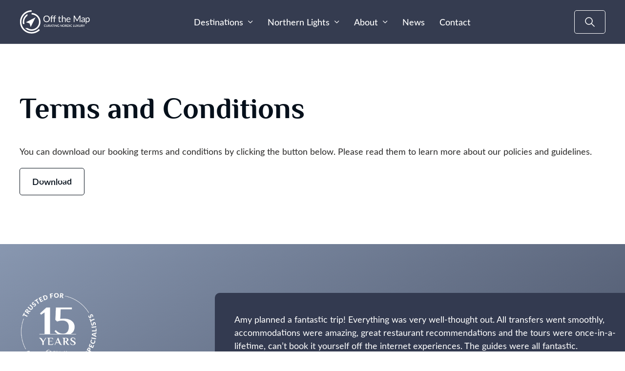

--- FILE ---
content_type: text/html; charset=UTF-8
request_url: https://www.offthemap.travel/terms-and-conditions/
body_size: 18078
content:
<!DOCTYPE html>
<html lang="en-GB" prefix="og: https://ogp.me/ns#">
<head><meta charset="UTF-8"><script>if(navigator.userAgent.match(/MSIE|Internet Explorer/i)||navigator.userAgent.match(/Trident\/7\..*?rv:11/i)){var href=document.location.href;if(!href.match(/[?&]nowprocket/)){if(href.indexOf("?")==-1){if(href.indexOf("#")==-1){document.location.href=href+"?nowprocket=1"}else{document.location.href=href.replace("#","?nowprocket=1#")}}else{if(href.indexOf("#")==-1){document.location.href=href+"&nowprocket=1"}else{document.location.href=href.replace("#","&nowprocket=1#")}}}}</script><script>(()=>{class RocketLazyLoadScripts{constructor(){this.v="2.0.4",this.userEvents=["keydown","keyup","mousedown","mouseup","mousemove","mouseover","mouseout","touchmove","touchstart","touchend","touchcancel","wheel","click","dblclick","input"],this.attributeEvents=["onblur","onclick","oncontextmenu","ondblclick","onfocus","onmousedown","onmouseenter","onmouseleave","onmousemove","onmouseout","onmouseover","onmouseup","onmousewheel","onscroll","onsubmit"]}async t(){this.i(),this.o(),/iP(ad|hone)/.test(navigator.userAgent)&&this.h(),this.u(),this.l(this),this.m(),this.k(this),this.p(this),this._(),await Promise.all([this.R(),this.L()]),this.lastBreath=Date.now(),this.S(this),this.P(),this.D(),this.O(),this.M(),await this.C(this.delayedScripts.normal),await this.C(this.delayedScripts.defer),await this.C(this.delayedScripts.async),await this.T(),await this.F(),await this.j(),await this.A(),window.dispatchEvent(new Event("rocket-allScriptsLoaded")),this.everythingLoaded=!0,this.lastTouchEnd&&await new Promise(t=>setTimeout(t,500-Date.now()+this.lastTouchEnd)),this.I(),this.H(),this.U(),this.W()}i(){this.CSPIssue=sessionStorage.getItem("rocketCSPIssue"),document.addEventListener("securitypolicyviolation",t=>{this.CSPIssue||"script-src-elem"!==t.violatedDirective||"data"!==t.blockedURI||(this.CSPIssue=!0,sessionStorage.setItem("rocketCSPIssue",!0))},{isRocket:!0})}o(){window.addEventListener("pageshow",t=>{this.persisted=t.persisted,this.realWindowLoadedFired=!0},{isRocket:!0}),window.addEventListener("pagehide",()=>{this.onFirstUserAction=null},{isRocket:!0})}h(){let t;function e(e){t=e}window.addEventListener("touchstart",e,{isRocket:!0}),window.addEventListener("touchend",function i(o){o.changedTouches[0]&&t.changedTouches[0]&&Math.abs(o.changedTouches[0].pageX-t.changedTouches[0].pageX)<10&&Math.abs(o.changedTouches[0].pageY-t.changedTouches[0].pageY)<10&&o.timeStamp-t.timeStamp<200&&(window.removeEventListener("touchstart",e,{isRocket:!0}),window.removeEventListener("touchend",i,{isRocket:!0}),"INPUT"===o.target.tagName&&"text"===o.target.type||(o.target.dispatchEvent(new TouchEvent("touchend",{target:o.target,bubbles:!0})),o.target.dispatchEvent(new MouseEvent("mouseover",{target:o.target,bubbles:!0})),o.target.dispatchEvent(new PointerEvent("click",{target:o.target,bubbles:!0,cancelable:!0,detail:1,clientX:o.changedTouches[0].clientX,clientY:o.changedTouches[0].clientY})),event.preventDefault()))},{isRocket:!0})}q(t){this.userActionTriggered||("mousemove"!==t.type||this.firstMousemoveIgnored?"keyup"===t.type||"mouseover"===t.type||"mouseout"===t.type||(this.userActionTriggered=!0,this.onFirstUserAction&&this.onFirstUserAction()):this.firstMousemoveIgnored=!0),"click"===t.type&&t.preventDefault(),t.stopPropagation(),t.stopImmediatePropagation(),"touchstart"===this.lastEvent&&"touchend"===t.type&&(this.lastTouchEnd=Date.now()),"click"===t.type&&(this.lastTouchEnd=0),this.lastEvent=t.type,t.composedPath&&t.composedPath()[0].getRootNode()instanceof ShadowRoot&&(t.rocketTarget=t.composedPath()[0]),this.savedUserEvents.push(t)}u(){this.savedUserEvents=[],this.userEventHandler=this.q.bind(this),this.userEvents.forEach(t=>window.addEventListener(t,this.userEventHandler,{passive:!1,isRocket:!0})),document.addEventListener("visibilitychange",this.userEventHandler,{isRocket:!0})}U(){this.userEvents.forEach(t=>window.removeEventListener(t,this.userEventHandler,{passive:!1,isRocket:!0})),document.removeEventListener("visibilitychange",this.userEventHandler,{isRocket:!0}),this.savedUserEvents.forEach(t=>{(t.rocketTarget||t.target).dispatchEvent(new window[t.constructor.name](t.type,t))})}m(){const t="return false",e=Array.from(this.attributeEvents,t=>"data-rocket-"+t),i="["+this.attributeEvents.join("],[")+"]",o="[data-rocket-"+this.attributeEvents.join("],[data-rocket-")+"]",s=(e,i,o)=>{o&&o!==t&&(e.setAttribute("data-rocket-"+i,o),e["rocket"+i]=new Function("event",o),e.setAttribute(i,t))};new MutationObserver(t=>{for(const n of t)"attributes"===n.type&&(n.attributeName.startsWith("data-rocket-")||this.everythingLoaded?n.attributeName.startsWith("data-rocket-")&&this.everythingLoaded&&this.N(n.target,n.attributeName.substring(12)):s(n.target,n.attributeName,n.target.getAttribute(n.attributeName))),"childList"===n.type&&n.addedNodes.forEach(t=>{if(t.nodeType===Node.ELEMENT_NODE)if(this.everythingLoaded)for(const i of[t,...t.querySelectorAll(o)])for(const t of i.getAttributeNames())e.includes(t)&&this.N(i,t.substring(12));else for(const e of[t,...t.querySelectorAll(i)])for(const t of e.getAttributeNames())this.attributeEvents.includes(t)&&s(e,t,e.getAttribute(t))})}).observe(document,{subtree:!0,childList:!0,attributeFilter:[...this.attributeEvents,...e]})}I(){this.attributeEvents.forEach(t=>{document.querySelectorAll("[data-rocket-"+t+"]").forEach(e=>{this.N(e,t)})})}N(t,e){const i=t.getAttribute("data-rocket-"+e);i&&(t.setAttribute(e,i),t.removeAttribute("data-rocket-"+e))}k(t){Object.defineProperty(HTMLElement.prototype,"onclick",{get(){return this.rocketonclick||null},set(e){this.rocketonclick=e,this.setAttribute(t.everythingLoaded?"onclick":"data-rocket-onclick","this.rocketonclick(event)")}})}S(t){function e(e,i){let o=e[i];e[i]=null,Object.defineProperty(e,i,{get:()=>o,set(s){t.everythingLoaded?o=s:e["rocket"+i]=o=s}})}e(document,"onreadystatechange"),e(window,"onload"),e(window,"onpageshow");try{Object.defineProperty(document,"readyState",{get:()=>t.rocketReadyState,set(e){t.rocketReadyState=e},configurable:!0}),document.readyState="loading"}catch(t){console.log("WPRocket DJE readyState conflict, bypassing")}}l(t){this.originalAddEventListener=EventTarget.prototype.addEventListener,this.originalRemoveEventListener=EventTarget.prototype.removeEventListener,this.savedEventListeners=[],EventTarget.prototype.addEventListener=function(e,i,o){o&&o.isRocket||!t.B(e,this)&&!t.userEvents.includes(e)||t.B(e,this)&&!t.userActionTriggered||e.startsWith("rocket-")||t.everythingLoaded?t.originalAddEventListener.call(this,e,i,o):(t.savedEventListeners.push({target:this,remove:!1,type:e,func:i,options:o}),"mouseenter"!==e&&"mouseleave"!==e||t.originalAddEventListener.call(this,e,t.savedUserEvents.push,o))},EventTarget.prototype.removeEventListener=function(e,i,o){o&&o.isRocket||!t.B(e,this)&&!t.userEvents.includes(e)||t.B(e,this)&&!t.userActionTriggered||e.startsWith("rocket-")||t.everythingLoaded?t.originalRemoveEventListener.call(this,e,i,o):t.savedEventListeners.push({target:this,remove:!0,type:e,func:i,options:o})}}J(t,e){this.savedEventListeners=this.savedEventListeners.filter(i=>{let o=i.type,s=i.target||window;return e!==o||t!==s||(this.B(o,s)&&(i.type="rocket-"+o),this.$(i),!1)})}H(){EventTarget.prototype.addEventListener=this.originalAddEventListener,EventTarget.prototype.removeEventListener=this.originalRemoveEventListener,this.savedEventListeners.forEach(t=>this.$(t))}$(t){t.remove?this.originalRemoveEventListener.call(t.target,t.type,t.func,t.options):this.originalAddEventListener.call(t.target,t.type,t.func,t.options)}p(t){let e;function i(e){return t.everythingLoaded?e:e.split(" ").map(t=>"load"===t||t.startsWith("load.")?"rocket-jquery-load":t).join(" ")}function o(o){function s(e){const s=o.fn[e];o.fn[e]=o.fn.init.prototype[e]=function(){return this[0]===window&&t.userActionTriggered&&("string"==typeof arguments[0]||arguments[0]instanceof String?arguments[0]=i(arguments[0]):"object"==typeof arguments[0]&&Object.keys(arguments[0]).forEach(t=>{const e=arguments[0][t];delete arguments[0][t],arguments[0][i(t)]=e})),s.apply(this,arguments),this}}if(o&&o.fn&&!t.allJQueries.includes(o)){const e={DOMContentLoaded:[],"rocket-DOMContentLoaded":[]};for(const t in e)document.addEventListener(t,()=>{e[t].forEach(t=>t())},{isRocket:!0});o.fn.ready=o.fn.init.prototype.ready=function(i){function s(){parseInt(o.fn.jquery)>2?setTimeout(()=>i.bind(document)(o)):i.bind(document)(o)}return"function"==typeof i&&(t.realDomReadyFired?!t.userActionTriggered||t.fauxDomReadyFired?s():e["rocket-DOMContentLoaded"].push(s):e.DOMContentLoaded.push(s)),o([])},s("on"),s("one"),s("off"),t.allJQueries.push(o)}e=o}t.allJQueries=[],o(window.jQuery),Object.defineProperty(window,"jQuery",{get:()=>e,set(t){o(t)}})}P(){const t=new Map;document.write=document.writeln=function(e){const i=document.currentScript,o=document.createRange(),s=i.parentElement;let n=t.get(i);void 0===n&&(n=i.nextSibling,t.set(i,n));const c=document.createDocumentFragment();o.setStart(c,0),c.appendChild(o.createContextualFragment(e)),s.insertBefore(c,n)}}async R(){return new Promise(t=>{this.userActionTriggered?t():this.onFirstUserAction=t})}async L(){return new Promise(t=>{document.addEventListener("DOMContentLoaded",()=>{this.realDomReadyFired=!0,t()},{isRocket:!0})})}async j(){return this.realWindowLoadedFired?Promise.resolve():new Promise(t=>{window.addEventListener("load",t,{isRocket:!0})})}M(){this.pendingScripts=[];this.scriptsMutationObserver=new MutationObserver(t=>{for(const e of t)e.addedNodes.forEach(t=>{"SCRIPT"!==t.tagName||t.noModule||t.isWPRocket||this.pendingScripts.push({script:t,promise:new Promise(e=>{const i=()=>{const i=this.pendingScripts.findIndex(e=>e.script===t);i>=0&&this.pendingScripts.splice(i,1),e()};t.addEventListener("load",i,{isRocket:!0}),t.addEventListener("error",i,{isRocket:!0}),setTimeout(i,1e3)})})})}),this.scriptsMutationObserver.observe(document,{childList:!0,subtree:!0})}async F(){await this.X(),this.pendingScripts.length?(await this.pendingScripts[0].promise,await this.F()):this.scriptsMutationObserver.disconnect()}D(){this.delayedScripts={normal:[],async:[],defer:[]},document.querySelectorAll("script[type$=rocketlazyloadscript]").forEach(t=>{t.hasAttribute("data-rocket-src")?t.hasAttribute("async")&&!1!==t.async?this.delayedScripts.async.push(t):t.hasAttribute("defer")&&!1!==t.defer||"module"===t.getAttribute("data-rocket-type")?this.delayedScripts.defer.push(t):this.delayedScripts.normal.push(t):this.delayedScripts.normal.push(t)})}async _(){await this.L();let t=[];document.querySelectorAll("script[type$=rocketlazyloadscript][data-rocket-src]").forEach(e=>{let i=e.getAttribute("data-rocket-src");if(i&&!i.startsWith("data:")){i.startsWith("//")&&(i=location.protocol+i);try{const o=new URL(i).origin;o!==location.origin&&t.push({src:o,crossOrigin:e.crossOrigin||"module"===e.getAttribute("data-rocket-type")})}catch(t){}}}),t=[...new Map(t.map(t=>[JSON.stringify(t),t])).values()],this.Y(t,"preconnect")}async G(t){if(await this.K(),!0!==t.noModule||!("noModule"in HTMLScriptElement.prototype))return new Promise(e=>{let i;function o(){(i||t).setAttribute("data-rocket-status","executed"),e()}try{if(navigator.userAgent.includes("Firefox/")||""===navigator.vendor||this.CSPIssue)i=document.createElement("script"),[...t.attributes].forEach(t=>{let e=t.nodeName;"type"!==e&&("data-rocket-type"===e&&(e="type"),"data-rocket-src"===e&&(e="src"),i.setAttribute(e,t.nodeValue))}),t.text&&(i.text=t.text),t.nonce&&(i.nonce=t.nonce),i.hasAttribute("src")?(i.addEventListener("load",o,{isRocket:!0}),i.addEventListener("error",()=>{i.setAttribute("data-rocket-status","failed-network"),e()},{isRocket:!0}),setTimeout(()=>{i.isConnected||e()},1)):(i.text=t.text,o()),i.isWPRocket=!0,t.parentNode.replaceChild(i,t);else{const i=t.getAttribute("data-rocket-type"),s=t.getAttribute("data-rocket-src");i?(t.type=i,t.removeAttribute("data-rocket-type")):t.removeAttribute("type"),t.addEventListener("load",o,{isRocket:!0}),t.addEventListener("error",i=>{this.CSPIssue&&i.target.src.startsWith("data:")?(console.log("WPRocket: CSP fallback activated"),t.removeAttribute("src"),this.G(t).then(e)):(t.setAttribute("data-rocket-status","failed-network"),e())},{isRocket:!0}),s?(t.fetchPriority="high",t.removeAttribute("data-rocket-src"),t.src=s):t.src="data:text/javascript;base64,"+window.btoa(unescape(encodeURIComponent(t.text)))}}catch(i){t.setAttribute("data-rocket-status","failed-transform"),e()}});t.setAttribute("data-rocket-status","skipped")}async C(t){const e=t.shift();return e?(e.isConnected&&await this.G(e),this.C(t)):Promise.resolve()}O(){this.Y([...this.delayedScripts.normal,...this.delayedScripts.defer,...this.delayedScripts.async],"preload")}Y(t,e){this.trash=this.trash||[];let i=!0;var o=document.createDocumentFragment();t.forEach(t=>{const s=t.getAttribute&&t.getAttribute("data-rocket-src")||t.src;if(s&&!s.startsWith("data:")){const n=document.createElement("link");n.href=s,n.rel=e,"preconnect"!==e&&(n.as="script",n.fetchPriority=i?"high":"low"),t.getAttribute&&"module"===t.getAttribute("data-rocket-type")&&(n.crossOrigin=!0),t.crossOrigin&&(n.crossOrigin=t.crossOrigin),t.integrity&&(n.integrity=t.integrity),t.nonce&&(n.nonce=t.nonce),o.appendChild(n),this.trash.push(n),i=!1}}),document.head.appendChild(o)}W(){this.trash.forEach(t=>t.remove())}async T(){try{document.readyState="interactive"}catch(t){}this.fauxDomReadyFired=!0;try{await this.K(),this.J(document,"readystatechange"),document.dispatchEvent(new Event("rocket-readystatechange")),await this.K(),document.rocketonreadystatechange&&document.rocketonreadystatechange(),await this.K(),this.J(document,"DOMContentLoaded"),document.dispatchEvent(new Event("rocket-DOMContentLoaded")),await this.K(),this.J(window,"DOMContentLoaded"),window.dispatchEvent(new Event("rocket-DOMContentLoaded"))}catch(t){console.error(t)}}async A(){try{document.readyState="complete"}catch(t){}try{await this.K(),this.J(document,"readystatechange"),document.dispatchEvent(new Event("rocket-readystatechange")),await this.K(),document.rocketonreadystatechange&&document.rocketonreadystatechange(),await this.K(),this.J(window,"load"),window.dispatchEvent(new Event("rocket-load")),await this.K(),window.rocketonload&&window.rocketonload(),await this.K(),this.allJQueries.forEach(t=>t(window).trigger("rocket-jquery-load")),await this.K(),this.J(window,"pageshow");const t=new Event("rocket-pageshow");t.persisted=this.persisted,window.dispatchEvent(t),await this.K(),window.rocketonpageshow&&window.rocketonpageshow({persisted:this.persisted})}catch(t){console.error(t)}}async K(){Date.now()-this.lastBreath>45&&(await this.X(),this.lastBreath=Date.now())}async X(){return document.hidden?new Promise(t=>setTimeout(t)):new Promise(t=>requestAnimationFrame(t))}B(t,e){return e===document&&"readystatechange"===t||(e===document&&"DOMContentLoaded"===t||(e===window&&"DOMContentLoaded"===t||(e===window&&"load"===t||e===window&&"pageshow"===t)))}static run(){(new RocketLazyLoadScripts).t()}}RocketLazyLoadScripts.run()})();</script>
	
	<meta name="viewport" content="width=device-width, initial-scale=1.0">
	
<!-- Search Engine Optimization by Rank Math PRO - https://rankmath.com/ -->
<title>Terms and Conditions - Off the Map Travel</title>
<link data-rocket-prefetch href="https://www.gstatic.com" rel="dns-prefetch">
<link data-rocket-prefetch href="https://www.googletagmanager.com" rel="dns-prefetch">
<link data-rocket-prefetch href="https://cdn-cookieyes.com" rel="dns-prefetch">
<link data-rocket-prefetch href="https://assets.reviews.io" rel="dns-prefetch"><link rel="preload" data-rocket-preload as="image" href="https://www.offthemap.travel/wp-content/themes/otmt/assets/images/bg_reviews_decor.svg" fetchpriority="high">
<meta name="description" content="A downloadable pdf copy of Off The Map Travel&#039;s Booking Terms and Conditions. If you have any questions after reading please get in touch with us."/>
<meta name="robots" content="follow, index, max-snippet:-1, max-video-preview:-1, max-image-preview:large"/>
<link rel="canonical" href="https://www.offthemap.travel/terms-and-conditions/" />
<meta property="og:locale" content="en_GB" />
<meta property="og:type" content="article" />
<meta property="og:title" content="Terms and Conditions - Off the Map Travel" />
<meta property="og:description" content="A downloadable pdf copy of Off The Map Travel&#039;s Booking Terms and Conditions. If you have any questions after reading please get in touch with us." />
<meta property="og:url" content="https://www.offthemap.travel/terms-and-conditions/" />
<meta property="og:site_name" content="Off the Map Travel" />
<meta property="article:publisher" content="https://www.facebook.com/Off.the.Map.Travel/" />
<meta property="og:updated_time" content="2025-05-08T15:48:45+01:00" />
<meta property="article:published_time" content="2025-04-01T09:25:55+01:00" />
<meta property="article:modified_time" content="2025-05-08T15:48:45+01:00" />
<meta name="twitter:card" content="summary_large_image" />
<meta name="twitter:title" content="Terms and Conditions - Off the Map Travel" />
<meta name="twitter:description" content="A downloadable pdf copy of Off The Map Travel&#039;s Booking Terms and Conditions. If you have any questions after reading please get in touch with us." />
<meta name="twitter:label1" content="Time to read" />
<meta name="twitter:data1" content="Less than a minute" />
<script type="application/ld+json" class="rank-math-schema-pro">{"@context":"https://schema.org","@graph":[{"@type":"Place","@id":"https://www.offthemap.travel/#place","address":{"@type":"PostalAddress","streetAddress":"Go There Group Office 1, 1C Uppingham Gate,","addressLocality":"Ayston Road","addressRegion":"Uppingham","postalCode":"LE15 9NY"}},{"@type":"Organization","@id":"https://www.offthemap.travel/#organization","name":"Off the Map Travel","url":"https://www.offthemap.travel","sameAs":["https://www.facebook.com/Off.the.Map.Travel/"],"email":"info@offthemap.travel","address":{"@type":"PostalAddress","streetAddress":"Go There Group Office 1, 1C Uppingham Gate,","addressLocality":"Ayston Road","addressRegion":"Uppingham","postalCode":"LE15 9NY"},"logo":{"@type":"ImageObject","@id":"https://www.offthemap.travel/#logo","url":"https://www.offthemap.travel/wp-content/uploads/2025/06/cropped-fav.png","contentUrl":"https://www.offthemap.travel/wp-content/uploads/2025/06/cropped-fav.png","caption":"Off the Map Travel","inLanguage":"en-GB","width":"512","height":"512"},"contactPoint":[{"@type":"ContactPoint","telephone":"+442037691862","contactType":"customer support"}],"description":"Off the Map Travel offers unforgettable, tailor-made luxury holidays in the Nordics. Curating Nordic Luxury with bespoke private itineraries.","legalName":"Go There Group Limited","location":{"@id":"https://www.offthemap.travel/#place"}},{"@type":"WebSite","@id":"https://www.offthemap.travel/#website","url":"https://www.offthemap.travel","name":"Off the Map Travel","publisher":{"@id":"https://www.offthemap.travel/#organization"},"inLanguage":"en-GB"},{"@type":"WebPage","@id":"https://www.offthemap.travel/terms-and-conditions/#webpage","url":"https://www.offthemap.travel/terms-and-conditions/","name":"Terms and Conditions - Off the Map Travel","datePublished":"2025-04-01T09:25:55+01:00","dateModified":"2025-05-08T15:48:45+01:00","isPartOf":{"@id":"https://www.offthemap.travel/#website"},"inLanguage":"en-GB"},{"@type":"Person","@id":"https://www.offthemap.travel/terms-and-conditions/#author","name":"radical","image":{"@type":"ImageObject","@id":"https://secure.gravatar.com/avatar/df806e02b2c63161c514cb81c63798993ef5e59a36dac85389620314ea6d750a?s=96&amp;d=mm&amp;r=g","url":"https://secure.gravatar.com/avatar/df806e02b2c63161c514cb81c63798993ef5e59a36dac85389620314ea6d750a?s=96&amp;d=mm&amp;r=g","caption":"radical","inLanguage":"en-GB"},"sameAs":["https://www.offthemap.travel"],"worksFor":{"@id":"https://www.offthemap.travel/#organization"}},{"@type":"Article","headline":"Terms and Conditions - Off the Map Travel","datePublished":"2025-04-01T09:25:55+01:00","dateModified":"2025-05-08T15:48:45+01:00","author":{"@id":"https://www.offthemap.travel/terms-and-conditions/#author","name":"radical"},"publisher":{"@id":"https://www.offthemap.travel/#organization"},"description":"A downloadable pdf copy of Off The Map Travel&#039;s Booking Terms and Conditions. If you have any questions after reading please get in touch with us.","name":"Terms and Conditions - Off the Map Travel","@id":"https://www.offthemap.travel/terms-and-conditions/#richSnippet","isPartOf":{"@id":"https://www.offthemap.travel/terms-and-conditions/#webpage"},"inLanguage":"en-GB","mainEntityOfPage":{"@id":"https://www.offthemap.travel/terms-and-conditions/#webpage"}}]}</script>
<!-- /Rank Math WordPress SEO plugin -->


<link rel="alternate" title="oEmbed (JSON)" type="application/json+oembed" href="https://www.offthemap.travel/wp-json/oembed/1.0/embed?url=https%3A%2F%2Fwww.offthemap.travel%2Fterms-and-conditions%2F" />
<link rel="alternate" title="oEmbed (XML)" type="text/xml+oembed" href="https://www.offthemap.travel/wp-json/oembed/1.0/embed?url=https%3A%2F%2Fwww.offthemap.travel%2Fterms-and-conditions%2F&#038;format=xml" />
<link rel='stylesheet' id='tw_styles-css' href='https://www.offthemap.travel/wp-content/themes/otmt/assets/build/theme.css?ver=391376' media='all' />
<link rel="stylesheet" id="tw_block_header_box-css" href="https://www.offthemap.travel/wp-content/themes/otmt/assets/build/blocks/header.css?v=394080" media="all" />
<link rel="stylesheet" id="tw_block_content_box-css" href="https://www.offthemap.travel/wp-content/themes/otmt/assets/build/blocks/content.css?v=731717" media="all" />
<link rel="stylesheet" id="tw_block_quotes_box-css" href="https://www.offthemap.travel/wp-content/themes/otmt/assets/build/blocks/quotes.css?v=731717" media="all" />
<link rel="stylesheet" id="tw_block_message_box-css" href="https://www.offthemap.travel/wp-content/themes/otmt/assets/build/blocks/message.css?v=731717" media="all" />
<link rel="stylesheet" id="tw_block_footer_box-css" href="https://www.offthemap.travel/wp-content/themes/otmt/assets/build/blocks/footer.css?v=339298" media="all" /><style id='wp-img-auto-sizes-contain-inline-css'>
img:is([sizes=auto i],[sizes^="auto," i]){contain-intrinsic-size:3000px 1500px}
/*# sourceURL=wp-img-auto-sizes-contain-inline-css */
</style>
<style id='wp-emoji-styles-inline-css'>

	img.wp-smiley, img.emoji {
		display: inline !important;
		border: none !important;
		box-shadow: none !important;
		height: 1em !important;
		width: 1em !important;
		margin: 0 0.07em !important;
		vertical-align: -0.1em !important;
		background: none !important;
		padding: 0 !important;
	}
/*# sourceURL=wp-emoji-styles-inline-css */
</style>

<script type="rocketlazyloadscript" data-rocket-type="text/javascript">var _rollbarConfig = {"accessToken":"53f8dc7f550847aaaf78827cc8c12b73b2430354355eb43b54864cd9fc016caa3a3a794fc0822227b08761b744087e23","captureUncaught":true,"payload":{"environment":""}};(()=>{"use strict";var r={133:r=>{function o(r,e){this.impl=r(e,this),this.options=e,function(r){for(var o=function(r){return function(){var o=Array.prototype.slice.call(arguments,0);if(this.impl[r])return this.impl[r].apply(this.impl,o)}},e="log,debug,info,warn,warning,error,critical,global,configure,handleUncaughtException,handleAnonymousErrors,handleUnhandledRejection,_createItem,wrap,loadFull,shimId,captureEvent,captureDomContentLoaded,captureLoad".split(","),n=0;n<e.length;n++)r[e[n]]=o(e[n])}(o.prototype)}o.prototype._swapAndProcessMessages=function(r,o){var e,n,t;for(this.impl=r(this.options);e=o.shift();)n=e.method,t=e.args,this[n]&&"function"==typeof this[n]&&("captureDomContentLoaded"===n||"captureLoad"===n?this[n].apply(this,[t[0],e.ts]):this[n].apply(this,t));return this},r.exports=o},424:r=>{function o(r,o,e){if(o.hasOwnProperty&&o.hasOwnProperty("addEventListener")){for(var n=o.addEventListener;n._rollbarOldAdd&&n.belongsToShim;)n=n._rollbarOldAdd;var t=function(o,e,t){n.call(this,o,r.wrap(e),t)};t._rollbarOldAdd=n,t.belongsToShim=e,o.addEventListener=t;for(var a=o.removeEventListener;a._rollbarOldRemove&&a.belongsToShim;)a=a._rollbarOldRemove;var l=function(r,o,e){a.call(this,r,o&&o._rollbar_wrapped||o,e)};l._rollbarOldRemove=a,l.belongsToShim=e,o.removeEventListener=l}}r.exports=function(r,e,n){if(r){var t,a,l="EventTarget,Window,Node,ApplicationCache,AudioTrackList,ChannelMergerNode,CryptoOperation,EventSource,FileReader,HTMLUnknownElement,IDBDatabase,IDBRequest,IDBTransaction,KeyOperation,MediaController,MessagePort,ModalWindow,Notification,SVGElementInstance,Screen,TextTrack,TextTrackCue,TextTrackList,WebSocket,WebSocketWorker,Worker,XMLHttpRequest,XMLHttpRequestEventTarget,XMLHttpRequestUpload".split(",");for(t=0;t<l.length;++t)r[a=l[t]]&&r[a].prototype&&o(e,r[a].prototype,n)}}},579:(r,o,e)=>{var n=e(796),t=e(424);function a(r){return function(){try{return r.apply(this,arguments)}catch(r){try{console.error("[Rollbar]: Internal error",r)}catch(r){}}}}var l=0;function i(r,o){this.options=r,this._rollbarOldOnError=null;var e=l++;this.shimId=function(){return e},"undefined"!=typeof window&&window._rollbarShims&&(window._rollbarShims[e]={handler:o,messages:[]})}var s=e(133),d=function(r,o){return new i(r,o)},p=function(r){return new s(d,r)};function c(r){return a((function(){var o=Array.prototype.slice.call(arguments,0),e={shim:this,method:r,args:o,ts:new Date};window._rollbarShims[this.shimId()].messages.push(e)}))}i.prototype.loadFull=function(r,o,e,n,t){var l=!1,i=o.createElement("script"),s=o.getElementsByTagName("script")[0],d=s.parentNode;i.crossOrigin="",i.src=n.rollbarJsUrl,e||(i.async=!0),i.onload=i.onreadystatechange=a((function(){if(!(l||this.readyState&&"loaded"!==this.readyState&&"complete"!==this.readyState)){i.onload=i.onreadystatechange=null;try{d.removeChild(i)}catch(r){}l=!0,function(){var o;if(void 0===r._rollbarDidLoad){o=new Error("rollbar.js did not load");for(var e,n,a,l,i=0;e=r._rollbarShims[i++];)for(e=e.messages||[];n=e.shift();)for(a=n.args||[],i=0;i<a.length;++i)if("function"==typeof(l=a[i])){l(o);break}}"function"==typeof t&&t(o)}()}})),d.insertBefore(i,s)},i.prototype.wrap=function(r,o,e){try{var n;if(n="function"==typeof o?o:function(){return o||{}},"function"!=typeof r)return r;if(r._isWrap)return r;if(!r._rollbar_wrapped&&(r._rollbar_wrapped=function(){e&&"function"==typeof e&&e.apply(this,arguments);try{return r.apply(this,arguments)}catch(e){var o=e;throw o&&("string"==typeof o&&(o=new String(o)),o._rollbarContext=n()||{},o._rollbarContext._wrappedSource=r.toString(),window._rollbarWrappedError=o),o}},r._rollbar_wrapped._isWrap=!0,r.hasOwnProperty))for(var t in r)r.hasOwnProperty(t)&&(r._rollbar_wrapped[t]=r[t]);return r._rollbar_wrapped}catch(o){return r}};for(var u="log,debug,info,warn,warning,error,critical,global,configure,handleUncaughtException,handleAnonymousErrors,handleUnhandledRejection,captureEvent,captureDomContentLoaded,captureLoad".split(","),f=0;f<u.length;++f)i.prototype[u[f]]=c(u[f]);r.exports={setupShim:function(r,o){if(r){var e=o.globalAlias||"Rollbar";if("object"==typeof r[e])return r[e];r._rollbarShims={},r._rollbarWrappedError=null;var l=new p(o);return a((function(){o.captureUncaught&&(l._rollbarOldOnError=r.onerror,n.captureUncaughtExceptions(r,l,!0),o.wrapGlobalEventHandlers&&t(r,l,!0)),o.captureUnhandledRejections&&n.captureUnhandledRejections(r,l,!0);var a=o.autoInstrument;return!1!==o.enabled&&(void 0===a||!0===a||function(r){return!("object"!=typeof r||void 0!==r.page&&!r.page)}(a))&&r.addEventListener&&(r.addEventListener("load",l.captureLoad.bind(l)),r.addEventListener("DOMContentLoaded",l.captureDomContentLoaded.bind(l))),r[e]=l,l}))()}},Rollbar:p}},791:r=>{r.exports=function(r){return function(o){if(!o&&!window._rollbarInitialized){for(var e,n,t=(r=r||{}).globalAlias||"Rollbar",a=window.rollbar,l=function(r){return new a(r)},i=0;e=window._rollbarShims[i++];)n||(n=e.handler),e.handler._swapAndProcessMessages(l,e.messages);window[t]=n,window._rollbarInitialized=!0}}}},796:r=>{r.exports={captureUncaughtExceptions:function(r,o,e){if(r){var n;if("function"==typeof o._rollbarOldOnError)n=o._rollbarOldOnError;else if(r.onerror){for(n=r.onerror;n._rollbarOldOnError;)n=n._rollbarOldOnError;o._rollbarOldOnError=n}o.handleAnonymousErrors();var t=function(){var e=Array.prototype.slice.call(arguments,0);!function(r,o,e,n){r._rollbarWrappedError&&(n[4]||(n[4]=r._rollbarWrappedError),n[5]||(n[5]=r._rollbarWrappedError._rollbarContext),r._rollbarWrappedError=null);var t=o.handleUncaughtException.apply(o,n);e&&e.apply(r,n),"anonymous"===t&&(o.anonymousErrorsPending+=1)}(r,o,n,e)};e&&(t._rollbarOldOnError=n),r.onerror=t}},captureUnhandledRejections:function(r,o,e){if(r){"function"==typeof r._rollbarURH&&r._rollbarURH.belongsToShim&&r.removeEventListener("unhandledrejection",r._rollbarURH);var n=function(r){var e,n,t;try{e=r.reason}catch(r){e=void 0}try{n=r.promise}catch(r){n="[unhandledrejection] error getting `promise` from event"}try{t=r.detail,!e&&t&&(e=t.reason,n=t.promise)}catch(r){}e||(e="[unhandledrejection] error getting `reason` from event"),o&&o.handleUnhandledRejection&&o.handleUnhandledRejection(e,n)};n.belongsToShim=e,r._rollbarURH=n,r.addEventListener("unhandledrejection",n)}}}}},o={};function e(n){var t=o[n];if(void 0!==t)return t.exports;var a=o[n]={exports:{}};return r[n](a,a.exports,e),a.exports}var n=e(579),t=e(791);_rollbarConfig=_rollbarConfig||{},_rollbarConfig.rollbarJsUrl=_rollbarConfig.rollbarJsUrl||"https://cdn.rollbar.com/rollbarjs/refs/tags/v2.26.5/rollbar.min.js",_rollbarConfig.async=void 0===_rollbarConfig.async||_rollbarConfig.async;var a=n.setupShim(window,_rollbarConfig),l=t(_rollbarConfig);window.rollbar=n.Rollbar,a.loadFull(window,document,!_rollbarConfig.async,_rollbarConfig,l)})();;</script><!-- Zoho Google Ads Tracking -->
<script type="rocketlazyloadscript" data-rocket-type="text/javascript" data-rocket-src="https://crm.zoho.com/crm/javascript/zcga.js" data-rocket-defer defer></script>

<!-- Google Tag Manager -->
<script>(function(w,d,s,l,i){w[l]=w[l]||[];w[l].push({'gtm.start':
new Date().getTime(),event:'gtm.js'});var f=d.getElementsByTagName(s)[0],
j=d.createElement(s),dl=l!='dataLayer'?'&l='+l:'';j.async=true;j.src=
'https://www.googletagmanager.com/gtm.js?id='+i+dl;f.parentNode.insertBefore(j,f);
})(window,document,'script','dataLayer','GTM-5GGK8L6');</script>
<!-- End Google Tag Manager -->

<!-- Reviews IO -->
<script type="rocketlazyloadscript" data-rocket-src="https://widget.reviews.co.uk/carousel-inline-iframeless/dist.js?_t=2023033110"></script> 
<link rel="stylesheet" href="https://assets.reviews.io/css/widgets/carousel-widget.css?_t=2023033110"> 
<link rel="stylesheet" href="https://assets.reviews.io/iconfont/reviewsio-icons/style.css?_t=2023033110">

<!-- Zoho Marketing Hub -->
<script type="rocketlazyloadscript">
var w=window;var p = w.location.protocol;if(p.indexOf("http") < 0){p = "http"+":";}var d = document;var f = d.getElementsByTagName('script')[0],s = d.createElement('script');s.type = 'text/javascript'; s.async = false; if (s.readyState){s.onreadystatechange = function(){if (s.readyState=="loaded"||s.readyState == "complete"){s.onreadystatechange = null;try{loadwaprops("27218d28c96aa859eb7ff56169e47c109","2e50c948bfee4d796","200cbc4a512d8eb33b759d84e73cb3855aea1ec579fb52ec3","2650274b19406b291c05e50f5cd732e9f6a73058460b2a736","0.0");}catch(e){}}};}else {s.onload = function(){try{loadwaprops("27218d28c96aa859eb7ff56169e47c109","2e50c948bfee4d796","200cbc4a512d8eb33b759d84e73cb3855aea1ec579fb52ec3","2650274b19406b291c05e50f5cd732e9f6a73058460b2a736","0.0");}catch(e){}};};s.src =p+"//marketinghub.zoho.com/hub/js/WebsiteAutomation.js";f.parentNode.insertBefore(s, f);
</script>

<!-- Zoho SalesIQ --> 
<script type="rocketlazyloadscript">window.$zoho=window.$zoho || {};$zoho.salesiq=$zoho.salesiq||{ready:function(){}}</script><script type="rocketlazyloadscript" id="zsiqscript" data-rocket-src="https://salesiq.zohopublic.com/widget?wc=siq26416555c1ba5fe8c330811dab45ce5b8f0e1913496c4dcb59bb0ceeb3f9eea3" defer></script>


<!-- Zoho Marketing Automation -->
<script type="rocketlazyloadscript" data-rocket-src="https://cdn.pagesense.io/js/blackcat66/ab2538a020ee418a98ccfc2334ce48fa.js" data-rocket-defer defer></script>

<!-- CHEQ -->
<script type="rocketlazyloadscript" async data-rocket-src="https://ob.brilliantchap.com/i/331fc7df2f434fc7b3737c0b04e346de.js" class="ct_clicktrue"></script>


<!-- Meta Pixel Code -->
<script type="rocketlazyloadscript" data-rocket-type='text/javascript'>
!function(f,b,e,v,n,t,s){if(f.fbq)return;n=f.fbq=function(){n.callMethod?
n.callMethod.apply(n,arguments):n.queue.push(arguments)};if(!f._fbq)f._fbq=n;
n.push=n;n.loaded=!0;n.version='2.0';n.queue=[];t=b.createElement(e);t.async=!0;
t.src=v;s=b.getElementsByTagName(e)[0];s.parentNode.insertBefore(t,s)}(window,
document,'script','https://connect.facebook.net/en_US/fbevents.js');
</script>
<!-- End Meta Pixel Code -->
<script type="rocketlazyloadscript" data-rocket-type='text/javascript'>var url = window.location.origin + '?ob=open-bridge';
            fbq('set', 'openbridge', '1785928408401260', url);
fbq('init', '1785928408401260', {}, {
    "agent": "wordpress-6.9-4.1.5"
})</script><script type="rocketlazyloadscript" data-rocket-type='text/javascript'>
    fbq('track', 'PageView', []);
  </script><link rel="icon" href="https://www.offthemap.travel/wp-content/uploads/2025/06/cropped-fav-32x32.png" sizes="32x32" />
<link rel="icon" href="https://www.offthemap.travel/wp-content/uploads/2025/06/cropped-fav-192x192.png" sizes="192x192" />
<link rel="apple-touch-icon" href="https://www.offthemap.travel/wp-content/uploads/2025/06/cropped-fav-180x180.png" />
<meta name="msapplication-TileImage" content="https://www.offthemap.travel/wp-content/uploads/2025/06/cropped-fav-270x270.png" />
		<style id="wp-custom-css">
			

.zsiq-chat-icn{
	background: #D7A081;
	border-radius: 30px;
	color: #fff !important;
}


/* hide available dates from itinerary */
.enquire_box .detail_date{
	display: none;
}

/* opacity adjustment */
.tax-tour_collection  .welcome_box .background:before{
	opacity: 0.2;	
}

/* form fixes */
.gform_wrapper form h3{
	font-weight: 400;
}

.preferences{
	margin-top: 2rem;
	text-align: left;
}

/* Footer tweaks temp */

.footer_box .item_company .text img{
	margin: 2rem 0 1rem;
}

.award-badge{
	width: 200px;
}

/* reviews fix */
.quotes_box .toggle:hover{
	color: #333a50;
}


/* enquire button fix mobile */
@media (max-width: 640px) {
    .enquire_box .controls .button {
        background: #D7A081;
    }
	  .enquire_box .controls .button:hover {
        background: #EDCDBB;
    }
}		</style>
		<style id='global-styles-inline-css'>
:root{--wp--preset--aspect-ratio--square: 1;--wp--preset--aspect-ratio--4-3: 4/3;--wp--preset--aspect-ratio--3-4: 3/4;--wp--preset--aspect-ratio--3-2: 3/2;--wp--preset--aspect-ratio--2-3: 2/3;--wp--preset--aspect-ratio--16-9: 16/9;--wp--preset--aspect-ratio--9-16: 9/16;--wp--preset--color--black: #000000;--wp--preset--color--cyan-bluish-gray: #abb8c3;--wp--preset--color--white: #ffffff;--wp--preset--color--pale-pink: #f78da7;--wp--preset--color--vivid-red: #cf2e2e;--wp--preset--color--luminous-vivid-orange: #ff6900;--wp--preset--color--luminous-vivid-amber: #fcb900;--wp--preset--color--light-green-cyan: #7bdcb5;--wp--preset--color--vivid-green-cyan: #00d084;--wp--preset--color--pale-cyan-blue: #8ed1fc;--wp--preset--color--vivid-cyan-blue: #0693e3;--wp--preset--color--vivid-purple: #9b51e0;--wp--preset--gradient--vivid-cyan-blue-to-vivid-purple: linear-gradient(135deg,rgb(6,147,227) 0%,rgb(155,81,224) 100%);--wp--preset--gradient--light-green-cyan-to-vivid-green-cyan: linear-gradient(135deg,rgb(122,220,180) 0%,rgb(0,208,130) 100%);--wp--preset--gradient--luminous-vivid-amber-to-luminous-vivid-orange: linear-gradient(135deg,rgb(252,185,0) 0%,rgb(255,105,0) 100%);--wp--preset--gradient--luminous-vivid-orange-to-vivid-red: linear-gradient(135deg,rgb(255,105,0) 0%,rgb(207,46,46) 100%);--wp--preset--gradient--very-light-gray-to-cyan-bluish-gray: linear-gradient(135deg,rgb(238,238,238) 0%,rgb(169,184,195) 100%);--wp--preset--gradient--cool-to-warm-spectrum: linear-gradient(135deg,rgb(74,234,220) 0%,rgb(151,120,209) 20%,rgb(207,42,186) 40%,rgb(238,44,130) 60%,rgb(251,105,98) 80%,rgb(254,248,76) 100%);--wp--preset--gradient--blush-light-purple: linear-gradient(135deg,rgb(255,206,236) 0%,rgb(152,150,240) 100%);--wp--preset--gradient--blush-bordeaux: linear-gradient(135deg,rgb(254,205,165) 0%,rgb(254,45,45) 50%,rgb(107,0,62) 100%);--wp--preset--gradient--luminous-dusk: linear-gradient(135deg,rgb(255,203,112) 0%,rgb(199,81,192) 50%,rgb(65,88,208) 100%);--wp--preset--gradient--pale-ocean: linear-gradient(135deg,rgb(255,245,203) 0%,rgb(182,227,212) 50%,rgb(51,167,181) 100%);--wp--preset--gradient--electric-grass: linear-gradient(135deg,rgb(202,248,128) 0%,rgb(113,206,126) 100%);--wp--preset--gradient--midnight: linear-gradient(135deg,rgb(2,3,129) 0%,rgb(40,116,252) 100%);--wp--preset--font-size--small: 13px;--wp--preset--font-size--medium: 20px;--wp--preset--font-size--large: 36px;--wp--preset--font-size--x-large: 42px;--wp--preset--spacing--20: 0.44rem;--wp--preset--spacing--30: 0.67rem;--wp--preset--spacing--40: 1rem;--wp--preset--spacing--50: 1.5rem;--wp--preset--spacing--60: 2.25rem;--wp--preset--spacing--70: 3.38rem;--wp--preset--spacing--80: 5.06rem;--wp--preset--shadow--natural: 6px 6px 9px rgba(0, 0, 0, 0.2);--wp--preset--shadow--deep: 12px 12px 50px rgba(0, 0, 0, 0.4);--wp--preset--shadow--sharp: 6px 6px 0px rgba(0, 0, 0, 0.2);--wp--preset--shadow--outlined: 6px 6px 0px -3px rgb(255, 255, 255), 6px 6px rgb(0, 0, 0);--wp--preset--shadow--crisp: 6px 6px 0px rgb(0, 0, 0);}:where(.is-layout-flex){gap: 0.5em;}:where(.is-layout-grid){gap: 0.5em;}body .is-layout-flex{display: flex;}.is-layout-flex{flex-wrap: wrap;align-items: center;}.is-layout-flex > :is(*, div){margin: 0;}body .is-layout-grid{display: grid;}.is-layout-grid > :is(*, div){margin: 0;}:where(.wp-block-columns.is-layout-flex){gap: 2em;}:where(.wp-block-columns.is-layout-grid){gap: 2em;}:where(.wp-block-post-template.is-layout-flex){gap: 1.25em;}:where(.wp-block-post-template.is-layout-grid){gap: 1.25em;}.has-black-color{color: var(--wp--preset--color--black) !important;}.has-cyan-bluish-gray-color{color: var(--wp--preset--color--cyan-bluish-gray) !important;}.has-white-color{color: var(--wp--preset--color--white) !important;}.has-pale-pink-color{color: var(--wp--preset--color--pale-pink) !important;}.has-vivid-red-color{color: var(--wp--preset--color--vivid-red) !important;}.has-luminous-vivid-orange-color{color: var(--wp--preset--color--luminous-vivid-orange) !important;}.has-luminous-vivid-amber-color{color: var(--wp--preset--color--luminous-vivid-amber) !important;}.has-light-green-cyan-color{color: var(--wp--preset--color--light-green-cyan) !important;}.has-vivid-green-cyan-color{color: var(--wp--preset--color--vivid-green-cyan) !important;}.has-pale-cyan-blue-color{color: var(--wp--preset--color--pale-cyan-blue) !important;}.has-vivid-cyan-blue-color{color: var(--wp--preset--color--vivid-cyan-blue) !important;}.has-vivid-purple-color{color: var(--wp--preset--color--vivid-purple) !important;}.has-black-background-color{background-color: var(--wp--preset--color--black) !important;}.has-cyan-bluish-gray-background-color{background-color: var(--wp--preset--color--cyan-bluish-gray) !important;}.has-white-background-color{background-color: var(--wp--preset--color--white) !important;}.has-pale-pink-background-color{background-color: var(--wp--preset--color--pale-pink) !important;}.has-vivid-red-background-color{background-color: var(--wp--preset--color--vivid-red) !important;}.has-luminous-vivid-orange-background-color{background-color: var(--wp--preset--color--luminous-vivid-orange) !important;}.has-luminous-vivid-amber-background-color{background-color: var(--wp--preset--color--luminous-vivid-amber) !important;}.has-light-green-cyan-background-color{background-color: var(--wp--preset--color--light-green-cyan) !important;}.has-vivid-green-cyan-background-color{background-color: var(--wp--preset--color--vivid-green-cyan) !important;}.has-pale-cyan-blue-background-color{background-color: var(--wp--preset--color--pale-cyan-blue) !important;}.has-vivid-cyan-blue-background-color{background-color: var(--wp--preset--color--vivid-cyan-blue) !important;}.has-vivid-purple-background-color{background-color: var(--wp--preset--color--vivid-purple) !important;}.has-black-border-color{border-color: var(--wp--preset--color--black) !important;}.has-cyan-bluish-gray-border-color{border-color: var(--wp--preset--color--cyan-bluish-gray) !important;}.has-white-border-color{border-color: var(--wp--preset--color--white) !important;}.has-pale-pink-border-color{border-color: var(--wp--preset--color--pale-pink) !important;}.has-vivid-red-border-color{border-color: var(--wp--preset--color--vivid-red) !important;}.has-luminous-vivid-orange-border-color{border-color: var(--wp--preset--color--luminous-vivid-orange) !important;}.has-luminous-vivid-amber-border-color{border-color: var(--wp--preset--color--luminous-vivid-amber) !important;}.has-light-green-cyan-border-color{border-color: var(--wp--preset--color--light-green-cyan) !important;}.has-vivid-green-cyan-border-color{border-color: var(--wp--preset--color--vivid-green-cyan) !important;}.has-pale-cyan-blue-border-color{border-color: var(--wp--preset--color--pale-cyan-blue) !important;}.has-vivid-cyan-blue-border-color{border-color: var(--wp--preset--color--vivid-cyan-blue) !important;}.has-vivid-purple-border-color{border-color: var(--wp--preset--color--vivid-purple) !important;}.has-vivid-cyan-blue-to-vivid-purple-gradient-background{background: var(--wp--preset--gradient--vivid-cyan-blue-to-vivid-purple) !important;}.has-light-green-cyan-to-vivid-green-cyan-gradient-background{background: var(--wp--preset--gradient--light-green-cyan-to-vivid-green-cyan) !important;}.has-luminous-vivid-amber-to-luminous-vivid-orange-gradient-background{background: var(--wp--preset--gradient--luminous-vivid-amber-to-luminous-vivid-orange) !important;}.has-luminous-vivid-orange-to-vivid-red-gradient-background{background: var(--wp--preset--gradient--luminous-vivid-orange-to-vivid-red) !important;}.has-very-light-gray-to-cyan-bluish-gray-gradient-background{background: var(--wp--preset--gradient--very-light-gray-to-cyan-bluish-gray) !important;}.has-cool-to-warm-spectrum-gradient-background{background: var(--wp--preset--gradient--cool-to-warm-spectrum) !important;}.has-blush-light-purple-gradient-background{background: var(--wp--preset--gradient--blush-light-purple) !important;}.has-blush-bordeaux-gradient-background{background: var(--wp--preset--gradient--blush-bordeaux) !important;}.has-luminous-dusk-gradient-background{background: var(--wp--preset--gradient--luminous-dusk) !important;}.has-pale-ocean-gradient-background{background: var(--wp--preset--gradient--pale-ocean) !important;}.has-electric-grass-gradient-background{background: var(--wp--preset--gradient--electric-grass) !important;}.has-midnight-gradient-background{background: var(--wp--preset--gradient--midnight) !important;}.has-small-font-size{font-size: var(--wp--preset--font-size--small) !important;}.has-medium-font-size{font-size: var(--wp--preset--font-size--medium) !important;}.has-large-font-size{font-size: var(--wp--preset--font-size--large) !important;}.has-x-large-font-size{font-size: var(--wp--preset--font-size--x-large) !important;}
/*# sourceURL=global-styles-inline-css */
</style>
<meta name="generator" content="WP Rocket 3.20.3" data-wpr-features="wpr_delay_js wpr_defer_js wpr_preconnect_external_domains wpr_oci wpr_desktop" /></head>
<body class="wp-singular page-template-default page page-id-1447 wp-theme-otmt">

<!-- Google Tag Manager (noscript) -->
<noscript><iframe src="https://www.googletagmanager.com/ns.html?id=GTM-5GGK8L6" height="0" width="0" style="display:none;visibility:hidden"></iframe></noscript>
<!-- End Google Tag Manager (noscript) -->

<!-- CHEQ -->
<noscript><iframe src="https://ob.brilliantchap.com/ns/331fc7df2f434fc7b3737c0b04e346de.html?ch=" width="0" height="0" style="display:none"></iframe></noscript>
<!-- Meta Pixel Code -->
<noscript>
<img height="1" width="1" style="display:none" alt="fbpx"
src="https://www.facebook.com/tr?id=1785928408401260&ev=PageView&noscript=1" />
</noscript>
<!-- End Meta Pixel Code -->

<div id="site">

	<main class="main_box">

		<header class="header_box is_sticky">

	
		<div class="header">

			<div class="fixed">

				<a href="https://www.offthemap.travel" class="logo" aria-label="Off the Map Travel Logo"></a>

				
					<nav class="navigation">

						<ul id="main-menu" class="menu" role="menubar" aria-label="Main Navigation"><li role="none" class="submenu mega"><a role="menuitem" href="https://www.offthemap.travel/destinations/">Destinations</a>
<ul role="menu" class="sub-menu">
	<li role="none" class="submenu"><a role="menuitem" href="https://www.offthemap.travel/destinations/denmark/">Denmark</a>
	<ul role="menu" class="sub-menu">
		<li role="none"><a role="menuitem" href="https://www.offthemap.travel/destinations/denmark/aarhus/">Aarhus</a></li>
		<li role="none"><a role="menuitem" href="https://www.offthemap.travel/destinations/denmark/bornholm/">Bornholm</a></li>
		<li role="none"><a role="menuitem" href="https://www.offthemap.travel/destinations/denmark/copenhagen/">Copenhagen</a></li>
	</ul>
</li>
	<li role="none" class="submenu"><a role="menuitem" href="https://www.offthemap.travel/destinations/finland/">Finland</a>
	<ul role="menu" class="sub-menu">
		<li role="none"><a role="menuitem" href="https://www.offthemap.travel/destinations/finland/finnish-lapland/">Finnish Lapland</a></li>
		<li role="none"><a role="menuitem" href="https://www.offthemap.travel/destinations/finland/helsinki/">Helsinki</a></li>
		<li role="none"><a role="menuitem" href="https://www.offthemap.travel/destinations/finland/kilpisjarvi/">Kilpisjärvi</a></li>
		<li role="none"><a role="menuitem" href="https://www.offthemap.travel/destinations/finland/rovaniemi/">Rovaniemi</a></li>
	</ul>
</li>
	<li role="none" class="submenu"><a role="menuitem" href="https://www.offthemap.travel/destinations/greenland/">Greenland</a>
	<ul role="menu" class="sub-menu">
		<li role="none"><a role="menuitem" href="https://www.offthemap.travel/destinations/greenland/north-greenland/">North Greenland</a></li>
		<li role="none"><a role="menuitem" href="https://www.offthemap.travel/destinations/greenland/south-greenland/">South Greenland</a></li>
	</ul>
</li>
	<li role="none" class="submenu"><a role="menuitem" href="https://www.offthemap.travel/destinations/iceland/">Iceland</a>
	<ul role="menu" class="sub-menu">
		<li role="none"><a role="menuitem" href="https://www.offthemap.travel/destinations/iceland/east-iceland/">East Iceland</a></li>
		<li role="none"><a role="menuitem" href="https://www.offthemap.travel/destinations/iceland/northern-iceland/">North Iceland</a></li>
		<li role="none"><a role="menuitem" href="https://www.offthemap.travel/destinations/iceland/reykjavik/">Reykjavik</a></li>
		<li role="none"><a role="menuitem" href="https://www.offthemap.travel/destinations/iceland/southern-iceland/">South Iceland</a></li>
		<li role="none"><a role="menuitem" href="https://www.offthemap.travel/destinations/iceland/west-iceland/">West Iceland</a></li>
	</ul>
</li>
	<li role="none" class="submenu"><a role="menuitem" href="https://www.offthemap.travel/destinations/norway/">Norway</a>
	<ul role="menu" class="sub-menu">
		<li role="none"><a role="menuitem" href="https://www.offthemap.travel/destinations/norway/bergen/">Bergen</a></li>
		<li role="none"><a role="menuitem" href="https://www.offthemap.travel/destinations/norway/fjord-norway/">Fjord Norway</a></li>
		<li role="none"><a role="menuitem" href="https://www.offthemap.travel/destinations/norway/lofoten/">Lofoten</a></li>
		<li role="none"><a role="menuitem" href="https://www.offthemap.travel/destinations/norway/northern-norway/">Northern Norway</a></li>
		<li role="none"><a role="menuitem" href="https://www.offthemap.travel/destinations/norway/oslo/">Oslo</a></li>
		<li role="none"><a role="menuitem" href="https://www.offthemap.travel/destinations/norway/svalbard/">Svalbard</a></li>
		<li role="none"><a role="menuitem" href="https://www.offthemap.travel/destinations/norway/tromso/">Tromso</a></li>
	</ul>
</li>
	<li role="none" class="submenu"><a role="menuitem" href="https://www.offthemap.travel/destinations/sweden/">Sweden</a>
	<ul role="menu" class="sub-menu">
		<li role="none"><a role="menuitem" href="https://www.offthemap.travel/destinations/sweden/gothenburg/">Gothenburg</a></li>
		<li role="none"><a role="menuitem" href="https://www.offthemap.travel/destinations/sweden/stockholm/">Stockholm</a></li>
		<li role="none"><a role="menuitem" href="https://www.offthemap.travel/destinations/sweden/swedish-lapland/">Swedish Lapland</a></li>
		<li role="none"><a role="menuitem" href="https://www.offthemap.travel/destinations/sweden/west-sweden/">West Sweden</a></li>
	</ul>
</li>
</ul>
</li>
<li role="none" class="submenu"><a role="menuitem" href="https://www.offthemap.travel/northern-lights-holidays/">Northern Lights</a>
<ul role="menu" class="sub-menu">
	<li role="none"><a role="menuitem" href="https://www.offthemap.travel/northern-lights-holidays/finland/">Finland</a></li>
	<li role="none"><a role="menuitem" href="https://www.offthemap.travel/northern-lights-holidays/iceland/">Iceland</a></li>
	<li role="none"><a role="menuitem" href="https://www.offthemap.travel/northern-lights-holidays/norway/">Norway</a></li>
	<li role="none"><a role="menuitem" href="https://www.offthemap.travel/northern-lights-holidays/sweden/">Sweden</a></li>
</ul>
</li>
<li role="none" class="submenu"><a role="menuitem" href="https://www.offthemap.travel/about/">About</a>
<ul role="menu" class="sub-menu">
	<li role="none"><a role="menuitem" href="https://www.offthemap.travel/about/our-company/">Our Company</a></li>
	<li role="none"><a role="menuitem" href="https://www.offthemap.travel/nordic-hotels-and-accommodation/">Nordic Hotels &#038; Accommodation</a></li>
	<li role="none"><a role="menuitem" href="https://www.offthemap.travel/about/protecting-our-planet/">Protecting our Planet</a></li>
	<li role="none"><a role="menuitem" href="https://www.offthemap.travel/about/package-travel-regulations/">Package Travel Regulations</a></li>
	<li role="none"><a role="menuitem" href="https://www.offthemap.travel/about/financial-protection/">Financial Protection</a></li>
</ul>
</li>
<li role="none"><a role="menuitem" href="https://www.offthemap.travel/news/">News</a></li>
<li role="none"><a role="menuitem" href="https://www.offthemap.travel/contact/">Contact</a></li>
</ul>
																			
					</nav>

				
				<button aria-label="Toggle Search" class="search_btn" aria-controls="main-search"></button>

				<button aria-label="Toggle Menu" class="menu_btn" aria-controls="main-menu"><span></span></button>

			</div>

		</div>

		<form action="https://www.offthemap.travel/" method="get" class="search" id="main-search">
			<div class="fixed">
				<input type="text" value="" placeholder="Type here to search..." name="s" role="searchbox" aria-label="Search" />
				<button type="submit">Search</button>
			</div>
		</form>

	
</header><section  class="content_box">

	<div class="fixed">

		
	<div class="contents">
	
	
			<h1>Terms and Conditions</h1>	
	
	
	
	
	</div>

		
			
				<div class="content">
					<p>You can download our booking terms and conditions by clicking the button below. Please read them to learn more about our policies and guidelines.</p>
<p><a href="/wp-content/uploads/2025/04/booking-terms-and-conditions.pdf" target="_blank" class="button outline">Download</a></p>
				</div>

			
		
	</div>

	
</section><section  class="quotes_box box_color">

	<div class="fixed">

		
	<div class="contents">
	
			<div class="caption">
			<img src="https://www.offthemap.travel/wp-content/uploads/2025/09/15-years-trusted.png" alt="trusted for over 15 years" width="160" height="160" class="alignleft size-full wp-image-5790" />		</div>
	
			<h2>Recent experiences from our customers</h2>	
			<div class="content">
			<p>Off the Map Travel is rated 4.9 based on <a href="https://www.reviews.co.uk/company-reviews/store/off-the-map-travel" target="_blank" rel="nofollow">190 reviews</a></p>
		</div>
	
	
	
	
	</div>

		<div class="wrapper">

			<div class="items carousel">
									<div class="item">

	<div class="content">
		<p>Amy planned a fantastic trip!  Everything was very well-thought out.  All transfers went smoothly, accommodations were amazing, great restaurant recommendations and the tours were once-in-a-lifetime, can&#8217;t book it yourself off the internet experiences.  The guides were all fantastic.  Communications were prompt and everything worked exactly the way it was supposed to.  What a pleasure!  Already working on our next trip.</p>
	</div>

	<div class="info">

		<div class="name">Anonymous</div>

					<div class="stars">
				<span style="width: 100%;"></span>
			</div>
		
	</div>

</div>									<div class="item">

	<div class="content">
		<p>The best travel experience ever on every level you can think of during a Lapland expedition (food, activities, timings, accommodation, transport, service, equipment…). I highly recommend Off The Map Travel for their outstanding level of professionalism and detail oriented mindset!</p>
	</div>

	<div class="info">

		<div class="name">Sophie & Guy</div>

					<div class="stars">
				<span style="width: 100%;"></span>
			</div>
		
	</div>

</div>									<div class="item">

	<div class="content">
		<p>Off the Map Travel was great! Alex helped us plan the most amazing 10 day honeymoon to Iceland. He gave us great recommendations and was so patient with us during the planning process!</p>
	</div>

	<div class="info">

		<div class="name">Tori</div>

					<div class="stars">
				<span style="width: 100%;"></span>
			</div>
		
	</div>

</div>									<div class="item">

	<div class="content">
		<p>I used OTMT to organise a holiday to see the Northern Lights for my partner&#8217;s 50th birthday. They took the time to understand my priorities, the kinds of places we like to stay and the things we like to do. They recommended a fabulous itinerary in Norway centred around the Lyngen Experience Lodge. The holiday itself lived up to expectations and I have no hesitation in recommending OTMT. They listened carefully during the planning and delivered the perfect present for my partner.</p>
	</div>

	<div class="info">

		<div class="name">Alex</div>

					<div class="stars">
				<span style="width: 100%;"></span>
			</div>
		
	</div>

</div>									<div class="item">

	<div class="content">
		<p>Exceptional service throughout the entire planning and booking process &#8211; travel agencies don&#8217;t get any better than this. A brilliant, seamless experience matched by the holiday experience itself. Would recommend &#8216;Off the Map Travel&#8217; to anyone considering booking for a Nordic experience &#8216;par excellence&#8217;.</p>
	</div>

	<div class="info">

		<div class="name">Chris</div>

					<div class="stars">
				<span style="width: 100%;"></span>
			</div>
		
	</div>

</div>									<div class="item">

	<div class="content">
		<p>I would thoroughly recommend this company. Their planning and advice was spot on. Alex responded to my calls and emails very promptly. I will definitely use them again for future trips.</p>
	</div>

	<div class="info">

		<div class="name">Rosie</div>

					<div class="stars">
				<span style="width: 100%;"></span>
			</div>
		
	</div>

</div>									<div class="item">

	<div class="content">
		<p>Amy was a great help with planning this trip.  Our trip turned out amazing.  I also was very grateful for Off the Map&#8217;s Front Desk service, which promptly handled an on the spot issue we had.</p>
	</div>

	<div class="info">

		<div class="name">Karen</div>

					<div class="stars">
				<span style="width: 100%;"></span>
			</div>
		
	</div>

</div>									<div class="item">

	<div class="content">
		<p>My family and I traveled to Sweden to see The Northern Lights in March of 2023.  From the planning process to every detail of the trip, I could not have been more pleased with our experience.  Alex was exceptional to work with.  His guidance on the time of year, where to stay, activities to do and how to get to and from everything was spot on.  I have never used a tour company before but thought a trip of this kind would be easier with some help.  I am so glad that I did.  The entire week was seamless and completely stress-free, allowing us to truly enjoy Sweden and our time together as a family.  I will be recommending Off The Map travel to friends and family and will certainly be using them myself again in the future.</p>
	</div>

	<div class="info">

		<div class="name">Emily</div>

					<div class="stars">
				<span style="width: 100%;"></span>
			</div>
		
	</div>

</div>									<div class="item">

	<div class="content">
		<p>Fantastic trip to Svalbard which delivered the true Arctic experience we were hoping for. The hotels were excellent and the activities &#8211; dog sledding and snowmobile expedition were lead by first class guides.<br />
Top tip! The champagne tasting in the world&#8217;s most northerly wine cellar in the exceptional Funken Lodge is not to be missed!</p>
	</div>

	<div class="info">

		<div class="name">Faith</div>

					<div class="stars">
				<span style="width: 100%;"></span>
			</div>
		
	</div>

</div>									<div class="item">

	<div class="content">
		<p>Well-organized trip to Norway and Svalbard with great accommodations and activities. Gwen was communicative and responsive to requests. Highly recommend!</p>
	</div>

	<div class="info">

		<div class="name">Russell Snook</div>

					<div class="stars">
				<span style="width: 100%;"></span>
			</div>
		
	</div>

</div>									<div class="item">

	<div class="content">
		<p>We originally hired Off the Map Travel in 2020 to set up a trip to see the Northern Lights. That didn&#8217;t happen, thanks to COVID. But, we persisted and in March of 2023, we took a 16-day trip that included both Iceland and Norway. IT WAS MAGICAL! Off the Map took care of everything! We were pampered at every stage of our trip. The people they hired and the activities they planned added up to a trip that will set the standard for any we&#8217;ll ever take in the future. Alex and his team were fabulous! We recommend them without restraint!</p>
	</div>

	<div class="info">

		<div class="name">Jim & Kris</div>

					<div class="stars">
				<span style="width: 100%;"></span>
			</div>
		
	</div>

</div>							</div>

			
		</div>

	</div>

	<div class="deco"></div>

</section><section  class="message_box">

	<div class="fixed">

		
	<div class="contents">
	
	
			<h2>Your Experience, Tailored</h2>	
			<div class="content">
			<p>Tailor your Nordic adventure with our expert guidance, designed around you, every step of the way.</p>
		</div>
	
	
			<div class="buttons"><a rel="nofollow" href="https://calendly.com/d/cxdd-3nq-gmm/nordic-holiday-consultation?month=2025-11" class="button">Book a Video Call</a></div>	
	
	</div>

		
		
	</div>

</section>	</main>

	<footer class="footer_box">

	<div class="top">

		<div class="fixed">

			<a href="#site" class="button outline button_top">Back to Top</a>

			<div class="items">

				<div class="item item_company">
					
					
					<a href="https://www.offthemap.travel" class="logo"></a>

											<div class="text">Off the Map Travel offers unforgettable, tailor-made luxury holidays in the Nordics. Curating Nordic Luxury with bespoke private itineraries. 

<img class="awards-badge" width="270" height="108" alt="best luxury bespoke tours award winner" src="https://www.offthemap.travel/wp-content/uploads/2025/06/award-badge.svg"/></div>
					
											<div class="socials">
															<a rel="nofollow" href="https://www.facebook.com/Off.the.Map.Travel/" class="social social_facebook" target="_blank" aria-label="Facebook"></a>
															<a rel="nofollow" href="https://www.instagram.com/offthemaptravel/" class="social social_instagram" target="_blank" aria-label="Instagram"></a>
															<a rel="nofollow" href="https://www.youtube.com/channel/UC-RzTZR_W18npAPXHK5hsHQ" class="social social_youtube" target="_blank" aria-label="Youtube"></a>
															<a rel="nofollow" href="https://www.tiktok.com/@offthemaptravel" class="social social_tiktok" target="_blank" aria-label="Tiktok"></a>
															<a rel="nofollow" href="https://uk.pinterest.com/offthemap_travel/" class="social social_pinterest" target="_blank" aria-label="Pinterest"></a>
													</div>
					
				</div>

				<div class="item widget_nav_menu"><div class="heading">Destinations</div><div class="menu-bottom-menu-destinations-container"><ul role="menubar" id="menu-bottom-menu-destinations" class="menu"><li role="none"><a role="menuitem" href="https://www.offthemap.travel/destinations/denmark/">Denmark</a></li>
<li role="none"><a role="menuitem" href="https://www.offthemap.travel/destinations/finland/">Finland</a></li>
<li role="none"><a role="menuitem" href="https://www.offthemap.travel/destinations/greenland/">Greenland</a></li>
<li role="none"><a role="menuitem" href="https://www.offthemap.travel/destinations/iceland/">Iceland</a></li>
<li role="none"><a role="menuitem" href="https://www.offthemap.travel/destinations/norway/">Norway</a></li>
<li role="none"><a role="menuitem" href="https://www.offthemap.travel/destinations/sweden/">Sweden</a></li>
</ul></div></div><div class="item widget_nav_menu"><div class="heading">Northern Lights Holidays</div><div class="menu-bottom-menu-northern-lights-holidays-container"><ul role="menubar" id="menu-bottom-menu-northern-lights-holidays" class="menu"><li role="none"><a role="menuitem" href="https://www.offthemap.travel/northern-lights-holidays/finland/">Finland</a></li>
<li role="none"><a role="menuitem" href="https://www.offthemap.travel/northern-lights-holidays/iceland/">Iceland</a></li>
<li role="none"><a role="menuitem" href="https://www.offthemap.travel/northern-lights-holidays/norway/">Norway</a></li>
<li role="none"><a role="menuitem" href="https://www.offthemap.travel/northern-lights-holidays/sweden/">Sweden</a></li>
</ul></div></div><div class="item widget_nav_menu"><div class="heading">About</div><div class="menu-bottom-menu-about-container"><ul role="menubar" id="menu-bottom-menu-about" class="menu"><li role="none"><a role="menuitem" href="https://www.offthemap.travel/about/our-company/">Our Company</a></li>
<li role="none"><a role="menuitem" href="https://www.offthemap.travel/about/protecting-our-planet/">Protecting our Planet</a></li>
<li role="none"><a role="menuitem" href="https://www.offthemap.travel/about/package-travel-regulations/">Package Travel Regulations</a></li>
<li role="none"><a role="menuitem" href="https://www.offthemap.travel/about/financial-protection/">Financial Protection</a></li>
</ul></div></div>
			</div>

		</div>

	</div>

	<div class="bottom">

		<div class="fixed">

			<div class="copyright">© 2026 Off the Map Travel - Go There Group Limited</div>

							<ul role="menubar" id="menu-footer-links" class="links"><li role="none"><a role="menuitem" rel="privacy-policy" href="https://www.offthemap.travel/privacy-policy/">Privacy Policy</a></li>
<li role="none"><a role="menuitem" href="https://www.offthemap.travel/cookie-policy/">Cookie Policy</a></li>
<li role="none" class="page_item page-item-1447 current_page_item active"><a role="menuitem" href="https://www.offthemap.travel/terms-and-conditions/" aria-current="page">Terms and Conditions</a></li>
<li role="none"><a role="menuitem" href="https://www.offthemap.travel/about/visa-travel-requirements/">Visa &#038; Travel Requirements</a></li>
<li role="none"><a role="menuitem" href="https://www.offthemap.travel/about/travel-insurance/">Travel Insurance</a></li>
<li role="none"><a role="menuitem" href="https://www.offthemap.travel/about/flights/">Flights</a></li>
</ul>			
			<div class="development">
				Created by <a rel="nofollow" href="https://radicalwebdesign.co.uk/" target="_blank" class="radical">Radical</a>
			</div>

		</div>

	</div>

</footer>

</div>


<script type="speculationrules">
{"prefetch":[{"source":"document","where":{"and":[{"href_matches":"/*"},{"not":{"href_matches":["/wp-*.php","/wp-admin/*","/wp-content/uploads/*","/wp-content/*","/wp-content/plugins/*","/wp-content/themes/otmt/*","/*\\?(.+)"]}},{"not":{"selector_matches":"a[rel~=\"nofollow\"]"}},{"not":{"selector_matches":".no-prefetch, .no-prefetch a"}}]},"eagerness":"conservative"}]}
</script>
    <!-- Meta Pixel Event Code -->
    <script type="rocketlazyloadscript" data-rocket-type='text/javascript'>
        document.addEventListener( 'wpcf7mailsent', function( event ) {
        if( "fb_pxl_code" in event.detail.apiResponse){
            eval(event.detail.apiResponse.fb_pxl_code);
        }
        }, false );
    </script>
    <!-- End Meta Pixel Event Code -->
        <div id='fb-pxl-ajax-code'></div><script src="https://www.offthemap.travel/wp-content/themes/otmt/assets/plugins/fancyapps/fancybox.umd.js?ver=5.0.36" id="tw_fancyapps-js"></script>
<script src="https://www.offthemap.travel/wp-includes/js/jquery/jquery.min.js?ver=3.7.1" id="jquery-core-js"></script>
<script src="https://www.offthemap.travel/wp-content/themes/otmt/assets/plugins/app/app.js?ver=391376" id="tw_app-js"></script>
<script id="tw_scripts-js-extra">
var tw_template = {"ajaxurl":"https://www.offthemap.travel/wp-admin/admin-ajax.php","nonce":"7a42c5e5bb"};
//# sourceURL=tw_scripts-js-extra
</script>
<script src="https://www.offthemap.travel/wp-content/themes/otmt/assets/build/scripts.js?ver=391376" id="tw_scripts-js"></script>
<link rel='stylesheet' id='tw_fancyapps-css' href='https://www.offthemap.travel/wp-content/themes/otmt/assets/plugins/fancyapps/fancybox.css?ver=5.0.36' media='all' />

<script type="rocketlazyloadscript">window.MSInputMethodContext && document.documentMode && document.write('<script src="https://cdn.jsdelivr.net/gh/nuxodin/ie11CustomProperties@4.1.0/ie11CustomProperties.min.js" data-rocket-defer defer><\/script>');</script>

<script>var rocket_beacon_data = {"ajax_url":"https:\/\/www.offthemap.travel\/wp-admin\/admin-ajax.php","nonce":"6c33fe2cce","url":"https:\/\/www.offthemap.travel\/terms-and-conditions","is_mobile":false,"width_threshold":1600,"height_threshold":700,"delay":500,"debug":null,"status":{"atf":true,"lrc":false,"preconnect_external_domain":true},"elements":"img, video, picture, p, main, div, li, svg, section, header, span","lrc_threshold":1800,"preconnect_external_domain_elements":["link","script","iframe"],"preconnect_external_domain_exclusions":["static.cloudflareinsights.com","rel=\"profile\"","rel=\"preconnect\"","rel=\"dns-prefetch\"","rel=\"icon\""]}</script><script data-name="wpr-wpr-beacon" src='https://www.offthemap.travel/wp-content/plugins/wp-rocket/assets/js/wpr-beacon.min.js' async></script></body>
</html>
<!-- This website is like a Rocket, isn't it? Performance optimized by WP Rocket. Learn more: https://wp-rocket.me - Debug: cached@1768797814 -->

--- FILE ---
content_type: text/css; charset=utf-8
request_url: https://www.offthemap.travel/wp-content/themes/otmt/assets/build/theme.css?ver=391376
body_size: 5144
content:
:root{--font-main: 'Lato', sans-serif;--font-heading: 'Philosopher', sans-serif;--color-icon: #06101B;--color-link: #D7A081;--color-base: #fff;--color-text: #2C2B2A;--color-light: #FDF1E0;--color-field: #A09F9F;--color-muted: #6D6E71;--color-heading: #06101B;--color-border: #C4CECD;--color-bright: #FC4D4D;--color-primary: #D7A081;--color-secondary: #EDCDBB;--color-background: #F1F3F6;--color-active: #D7A081;--color-section: transparent;--gap-aside: 40px;--gap-grid: 30px;--gap-card: 30px;--gap-list: 15px;--gap-button: 25px;--gap-heading: 20px;--gap-content: 20px;--gap-contents: 40px;--gap-vertical: var(--gap-grid);--gap-section: 100px;--gap-section-top: 0px;--gap-section-bottom: var(--gap-section);--gap-section-offset: 80px;--gap-subsection: 60px;--offset-top: 0px;--offset-bottom: 0px;--offset-section: 0px;--offset-header: 0px;--offset-scroll: 0px;--width-item: 25%;--width-icon: 50%;--width-small: 920px;--width-regular: 1410px;--width-scrollbar: 0px;--width-contents: 800px;--width-content: 600px;--height-enquire: 120px;--height-control: 56px;--height-header: 90px;--height-image: 100%;--height-bar: 0px;--header-offset: 0px;--radius-small: 5px;--radius-regular: 10px;--radius-large: 20px;--shadow-small: 0 1px 2px rgba(0, 0, 0, 0.15);--shadow-regular: 5px 5px 40px rgba(0, 0, 0, 0.05);--mask-image: none;--size-huge: 80px;--size-big: 68px;--size-h1: 60px;--size-h2: 48px;--size-h3: 32px;--size-h4: 24px;--size-h5: 20px;--size-h6: 18px;--size-tiny: 14px;--size-base: 16px;--size-small: 15px;--size-large: 20px;--size-title: 24px;--size-button: 18px;--size-content: 18px;--vh: 1vh}@media (max-width: 1024px){:root{--gap-grid: 20px;--gap-card: 20px;--gap-list: 12px;--gap-aside: 20px;--gap-button: 20px;--gap-heading: 15px;--gap-contents: 30px;--gap-section: 60px;--gap-section-offset: 30px;--gap-subsection: 40px;--height-control: 48px;--height-header: 70px;--height-enquire: auto;--width-item: 33.333%;--size-huge: 68px;--size-big: 56px;--size-h1: 48px;--size-h2: 40px;--size-h3: 28px;--size-h4: 22px;--size-h5: 18px;--size-tiny: 13px;--size-base: 16px;--size-small: 15px;--size-large: 20px;--size-button: 16px;--size-content: 16px;--size-title: 20px}}@media (max-width: 640px){:root{--gap-contents: 25px;--gap-section: 40px;--gap-section-offset: 20px;--gap-subsection: 30px;--width-item: 50%;--size-huge: 60px;--size-big: 48px;--size-h1: 40px;--size-h2: 32px;--size-h3: 26px;--size-h4: 20px}}@media (max-width: 420px){:root{--width-item: 100%;--size-huge: 48px;--size-big: 42px;--size-h1: 36px;--size-h2: 30px;--size-h3: 24px;--size-h4: 18px}}@font-face{font-family:'Lato';src:url("../fonts/Lato-Heavy.woff2") format("woff2"),url("../fonts/Lato-Heavy.woff") format("woff");font-weight:900;font-style:normal;font-display:swap}@font-face{font-family:'Lato';src:url("../fonts/Lato-HeavyItalic.woff2") format("woff2"),url("../fonts/Lato-HeavyItalic.woff") format("woff");font-weight:900;font-style:italic;font-display:swap}@font-face{font-family:'Lato';src:url("../fonts/Lato-Bold.woff2") format("woff2"),url("../fonts/Lato-Bold.woff") format("woff");font-weight:700;font-style:normal;font-display:swap}@font-face{font-family:'Lato';src:url("../fonts/Lato-BoldItalic.woff2") format("woff2"),url("../fonts/Lato-BoldItalic.woff") format("woff");font-weight:700;font-style:italic;font-display:swap}@font-face{font-family:'Lato';src:url("../fonts/Lato-Semibold.woff2") format("woff2"),url("../fonts/Lato-Semibold.woff") format("woff");font-weight:600;font-style:normal;font-display:swap}@font-face{font-family:'Lato';src:url("../fonts/Lato-SemiboldItalic.woff2") format("woff2"),url("../fonts/Lato-SemiboldItalic.woff") format("woff");font-weight:600;font-style:italic;font-display:swap}@font-face{font-family:'Lato';src:url("../fonts/Lato-Medium.woff2") format("woff2"),url("../fonts/Lato-Medium.woff") format("woff");font-weight:500;font-style:normal;font-display:swap}@font-face{font-family:'Lato';src:url("../fonts/Lato-MediumItalic.woff2") format("woff2"),url("../fonts/Lato-MediumItalic.woff") format("woff");font-weight:500;font-style:italic;font-display:swap}@font-face{font-family:'Lato';src:url("../fonts/Lato-Regular.woff2") format("woff2"),url("../fonts/Lato-Regular.woff") format("woff");font-weight:400;font-style:normal;font-display:swap}@font-face{font-family:'Lato';src:url("../fonts/Lato-Italic.woff2") format("woff2"),url("../fonts/Lato-Italic.woff") format("woff");font-weight:400;font-style:italic;font-display:swap}@font-face{font-family:'Lato';src:url("../fonts/Lato-LightItalic.woff2") format("woff2"),url("../fonts/Lato-LightItalic.woff") format("woff");font-weight:300;font-style:italic;font-display:swap}@font-face{font-family:'Lato';src:url("../fonts/Lato-Light.woff2") format("woff2"),url("../fonts/Lato-Light.woff") format("woff");font-weight:300;font-style:normal;font-display:swap}@font-face{font-family:'Lato';src:url("../fonts/Lato-Thin.woff2") format("woff2"),url("../fonts/Lato-Thin.woff") format("woff");font-weight:200;font-style:normal;font-display:swap}@font-face{font-family:'Lato';src:url("../fonts/Lato-ThinItalic.woff2") format("woff2"),url("../fonts/Lato-ThinItalic.woff") format("woff");font-weight:200;font-style:italic;font-display:swap}@font-face{font-family:'Philosopher';src:url("../fonts/Philosopher-Italic.woff2") format("woff2"),url("../fonts/Philosopher-Italic.woff") format("woff");font-weight:normal;font-style:italic;font-display:swap}@font-face{font-family:'Philosopher';src:url("../fonts/Philosopher-BoldItalic.woff2") format("woff2"),url("../fonts/Philosopher-BoldItalic.woff") format("woff");font-weight:bold;font-style:italic;font-display:swap}@font-face{font-family:'Philosopher';src:url("../fonts/Philosopher-Bold.woff2") format("woff2"),url("../fonts/Philosopher-Bold.woff") format("woff");font-weight:bold;font-style:normal;font-display:swap}@font-face{font-family:'Philosopher';src:url("../fonts/Philosopher.woff2") format("woff2"),url("../fonts/Philosopher.woff") format("woff");font-weight:normal;font-style:normal;font-display:swap}html,body,div,span,applet,object,iframe,h1,h2,h3,h4,h5,h6,p,blockquote,pre,a,abbr,acronym,address,big,cite,code,del,dfn,em,img,ins,kbd,q,s,samp,small,strike,strong,sub,sup,tt,var,b,u,i,center,dl,dt,dd,ol,ul,li,fieldset,form,label,legend,table,caption,tbody,tfoot,thead,tr,th,td,article,aside,canvas,details,embed,figure,figcaption,footer,header,hgroup,menu,nav,output,ruby,section,summary,time,mark,audio,video{padding:0;margin:0;border:0;font-family:inherit;font-size:100%;vertical-align:baseline}article,aside,details,figcaption,figure,footer,header,hgroup,menu,nav,section{display:block}*,*:before,*:after{box-sizing:border-box}body{min-width:320px;background-color:var(--color-base);color:var(--color-text);font-family:var(--font-main);font-size:var(--size-base);font-weight:400;font-style:normal;line-height:1.25;font-optical-sizing:auto;-webkit-font-smoothing:antialiased;-moz-osx-font-smoothing:grayscale;text-rendering:optimizeLegibility}sup{font-size:0.75em;vertical-align:super;text-decoration:none}sub{font-size:0.75em;vertical-align:sub;text-decoration:none}b,strong{font-weight:600}i,em{font-style:italic}ol,ul{list-style:none}blockquote,q{quotes:none}table{border-spacing:0;border-collapse:collapse}h1,h2,h3,h4,h5,h6{display:block;position:relative;margin:0 0 var(--gap-heading);color:var(--color-heading);font-family:var(--font-heading);font-weight:700;line-height:1.2}h1:last-child,h2:last-child,h3:last-child,h4:last-child,h5:last-child,h6:last-child{margin-bottom:0}h1{font-size:var(--size-h1);line-height:1.1}h2{font-size:var(--size-h2);line-height:1.1}h3{font-size:var(--size-h3)}h4{font-size:var(--size-h4)}h5{font-size:var(--size-h5)}h6{font-size:var(--size-h6)}p{margin:0 0 var(--gap-content)}a{color:currentColor;text-decoration:none;transition:color 0.2s}a img{transition:opacity 0.3s, transform 0.3s}@media (hover: hover){a:hover{text-decoration:none}a:hover img{opacity:0.9}}button{padding:0;border:none;background:none;color:currentColor;font-family:var(--font-main);font-size:var(--size-base);transition:0.2s;cursor:pointer;-moz-appearance:none;-webkit-appearance:none;appearance:none}input,select,textarea{display:block;position:relative;box-sizing:border-box;width:100%;padding:calc(0.5 * var(--height-control) - 11px) 18px calc(0.5 * var(--height-control) - 13px);margin:0;border:1px solid var(--color-field);border-radius:var(--radius-small);background:var(--color-base);color:var(--color-text);font-family:var(--font-main);font-size:var(--size-small);font-weight:400;line-height:22px;transition:0.2s;z-index:2;-moz-appearance:none;-webkit-appearance:none;appearance:none}input:focus,input:active,select:focus,select:active,textarea:focus,textarea:active{border-color:var(--color-primary);outline:none}textarea{overflow:auto;height:120px;resize:vertical}select::-ms-expand{display:none}select{padding-right:30px;background:var(--color-base) url(../images/ico_select.svg?v=2) right 12px top 50% no-repeat}select::-ms-expand{display:none}input[type="checkbox"],input[type="radio"]{display:inline-block;position:relative;flex-grow:0;flex-shrink:0;width:20px;height:20px;padding:0;margin:0 5px 0 0;border:1px solid var(--color-muted);border-radius:var(--radius-small);background:var(--color-background) 55% 50% no-repeat;vertical-align:middle;visibility:visible;-webkit-appearance:none;-moz-appearance:none;appearance:none}input[type="checkbox"]:checked,input[type="radio"]:checked{border-color:var(--color-primary);background-color:var(--color-primary);background-image:url(../images/ico_check.svg)}input[type="radio"]{border-radius:50%}input[type="radio"]:checked{background-image:none;box-shadow:0 0 0 5px var(--color-base) inset}html{scroll-behavior:smooth;--wp-admin--admin-bar--height: 0px !important}body.is_locked{overflow:hidden;padding-right:var(--width-scrollbar);touch-action:none}#site{display:flex;position:relative;flex-direction:column;min-height:100dvh;padding-top:var(--height-bar)}.main_box{display:flex;position:relative;flex-direction:column;flex-grow:1;flex-shrink:0;align-items:stretch;width:100%}.fixed{position:relative;width:100%;max-width:var(--width-regular);margin:0 auto;z-index:2}.fixed .fixed{padding:0}.items+.buttons{text-align:center}.items+.buttons .button{margin-top:var(--gap-contents)}section{position:relative;padding:calc(var(--gap-section-top) + var(--offset-section)) var(--gap-aside) var(--gap-section-bottom);background:var(--color-section);color:var(--color-text);scroll-margin-top:calc(var(--offset-scroll) + var(--gap-section) - var(--gap-section-top));--gap-section-top: 0px;--gap-section-bottom: var(--gap-section)}section section{padding-right:0;padding-left:0}.box_color{--gap-section-top: var(--gap-section);--color-section: linear-gradient(to bottom right, #8897B0 0%, #353C50 100%);--color-background: #333a50;--color-heading: #fff;--color-text: rgba(255,255,255,0.9);--color-muted: rgba(255,255,255,0.7);--color-active: #fff}.box_color+section{--gap-section-top: var(--gap-section)}.box_color+.box_no_top,.box_color+.box_no_both{--gap-section-top: 0px}.box_light{--gap-section-top: var(--gap-section);--color-section: #F1F3F6;--color-background: #fff;--color-light: #fff}.box_light+section{--gap-section-top: var(--gap-section)}.box_light+.box_no_top,.box_light+.box_no_both{--gap-section-top: 0px}.box_no_top{--gap-section-top: 0px}.box_no_bottom{--gap-section-bottom: 0px}.box_no_both{--gap-section-top: 0px;--gap-section-bottom: 0px}.box_border:after{content:'';position:absolute;bottom:0;left:50%;width:var(--width-regular);height:1px;margin-left:calc(-0.5 * var(--width-regular));background-color:var(--color-border)}.box_border+section{--gap-section-top: var(--gap-section)}.tw{--gap-section: 40px;--gap-section-side: 20px}.tw>section:first-child:not(.box_no_top){--gap-section-top: var(--gap-section)}.tw>section:last-child:not(.box_no_bottom){--gap-section-bottom: var(--gap-section)}.tw iframe{max-height:1000px}.admin-bar{--height-bar: 32px}@media (max-width: 782px){.admin-bar{--height-bar: 46px}}@media (max-width: 600px){.admin-bar{--height-bar: 0px}.admin-bar #wpadminbar{display:none}}.button{display:inline-flex;position:relative;align-items:center;align-content:center;justify-content:center;box-sizing:border-box;width:auto;height:var(--height-control);padding:0 var(--gap-button);margin:0;border:1px solid transparent;border-radius:var(--radius-small);background:#D7A081 50% 50% no-repeat;background-size:19px 19px;color:#06101B;font-family:var(--font-main);font-size:var(--size-button);font-weight:600;line-height:20px;text-align:center;vertical-align:middle;transition:0.2s;cursor:pointer;z-index:2;gap:10px;-moz-appearance:none;-webkit-appearance:none;appearance:none}@media (hover: hover){.button:hover{background-color:#EDCDBB;color:#06101B}}.button.secondary{background-color:#EDCDBB}@media (hover: hover){.button.secondary:hover{background-color:#D7A081}}.button.white{background-color:#fff}@media (hover: hover){.button.white:hover{background-color:#EDCDBB}}.button.outline{border-color:var(--color-heading);background-color:transparent;color:var(--color-heading)}@media (hover: hover){.button.outline:hover{border-color:#D7A081;background-color:#D7A081;color:#06101B}}.button:disabled{border-color:var(--color-border);background-color:var(--color-background);color:var(--color-muted);cursor:default}.button_prev:before{content:'';display:inline-block;position:relative;flex-grow:0;flex-shrink:0;width:16px;height:16px;background:currentColor;-webkit-mask:var(--mask-image) 50% 50%/contain no-repeat}.button_next:after,.button_link:after,.button_send:after,.button_play:after{content:'';display:inline-block;position:relative;flex-grow:0;flex-shrink:0;width:16px;height:16px;background:currentColor;-webkit-mask:var(--mask-image) 50% 50%/contain no-repeat}.buttons{display:block;margin:0 -10px 10px;font-size:0;line-height:0}.buttons:last-child{margin-bottom:-10px}.items.carousel{overflow:hidden;flex-wrap:nowrap !important}.items.is-horizontal.carousel{display:block;overflow:visible;width:100%;margin:0}.is-horizontal.carousel .carousel-track{width:calc(100% + var(--gap-grid))}.is-horizontal.carousel .item{margin-bottom:0}.has-thumbs.carousel .carousel-button{right:calc(-0.5 * var(--height-control));bottom:50%;margin-bottom:calc(-0.5 * var(--height-control))}.has-thumbs.carousel .carousel-button.is-prev{right:auto;left:calc(-0.5 * var(--height-control))}.is-ltr.carousel{direction:ltr}.is-rtl.carousel{direction:rtl}.carousel .carousel-viewport{overflow:hidden;width:100%;height:100%;transform:translate3d(0, 0, 0);backface-visibility:hidden}@media (hover: hover){.carousel .carousel-viewport.is-draggable{cursor:grab}.carousel .carousel-viewport.is-dragging{cursor:grabbing;pointer-events:none}}.carousel .carousel-track{display:flex;position:relative;height:100%;margin:0 auto;-webkit-tap-highlight-color:rgba(0,0,0,0)}.carousel .carousel-dots{display:flex;position:relative;flex-wrap:wrap;align-items:center;justify-content:center;height:var(--height-control);padding:0 calc(var(--height-control) + 10px);margin:var(--gap-vertical) 0 0;z-index:3}.carousel .carousel-dots li{margin:0 5px}.carousel .carousel-dots li.is-current button{background-color:#D7A081}.carousel .carousel-dots button{display:block;width:10px;height:10px;border-radius:50%;background:var(--color-background);transition:0.2s;cursor:pointer}@media (hover: hover){.carousel .carousel-dots button:hover{background-color:#D7A081}}.carousel .carousel-button{display:block;position:absolute;right:0;bottom:0;width:var(--height-control);height:var(--height-control);border-radius:var(--radius-regular);background-color:var(--color-background);color:var(--color-heading);transition:0.2s;cursor:pointer;z-index:4}.carousel .carousel-button:before{content:'';display:block;position:absolute;top:50%;left:50%;width:22px;height:14px;margin:-7px 0 0 -11px;background:currentColor;-webkit-mask:url(../images/ico_arrow_wide.svg) 50% 50% no-repeat}.carousel .carousel-button:disabled{visibility:hidden;opacity:0}.carousel .carousel-button.is-prev{right:auto;left:0}.carousel .carousel-button.is-prev:before{transform:scaleX(-1)}@media (hover: hover){.carousel .carousel-button:hover{background-color:#D7A081;color:#06101B}}@media (max-width: 1024px){.carousel{--height-control: 36px}}.content{display:block;position:relative;margin:0 0 var(--gap-contents);color:var(--color-text);font-size:var(--size-content);font-weight:400;line-height:1.6;--gap-heading: 15px}.content:last-child{margin-bottom:0}.is_large.content{font-size:var(--size-large);line-height:1.5}.is_large.content li{margin-bottom:var(--gap-content)}.is_large.content li:last-child{margin-bottom:0}.is_large.content ul:not([class])>li{padding-left:48px}.is_large.content ul:not([class])>li:before{top:-1px;width:32px;height:32px;border-radius:0;background-color:var(--color-primary);-webkit-mask:url(../images/ico_list_check.svg) 50% 50%/contain no-repeat}.content:after{display:table;content:'';clear:both}.content h1,.content h2,.content h3,.content h4,.content h5,.content h6{margin-top:calc(var(--gap-content) + 15px)}.content h1:first-child,.content h2:first-child,.content h3:first-child,.content h4:first-child,.content h5:first-child,.content h6:first-child{margin-top:0}.content p,.content>table,.content ul,.content ol,.content .table_wrapper{margin:0 0 var(--gap-content)}.content p:last-child,.content>table:last-child,.content ul:last-child,.content ol:last-child,.content .table_wrapper:last-child{margin-bottom:0}.content a:not([class]){text-decoration:underline}@media (hover: hover){.content a:not([class]):hover{color:var(--color-active);text-decoration:none}}.content ul:not([class]),.content ol:not([class]){display:block}.content ul:not([class]) ul,.content ul:not([class]) ol,.content ol:not([class]) ul,.content ol:not([class]) ol{padding-top:var(--gap-list)}.content ul:not([class]) li,.content ol:not([class]) li{display:block;position:relative;padding:0 0 0 25px;margin-bottom:var(--gap-list);--gap-content: var(--gap-list)}.content ul:not([class]) li:last-child,.content ol:not([class]) li:last-child{margin-bottom:0}.content ul:not([class])>li:before{content:'';position:absolute;top:calc(0.75 * var(--size-content) - 3px);left:0;width:6px;height:6px;border-radius:50%;background-color:var(--color-primary)}.content ol:not([class]){counter-reset:list}.content ol:not([class])>li{counter-increment:list}.content ol:not([class])>li:before{content:counter(list) ".";position:absolute;top:0;left:0;font-weight:700}.content p.featured{color:var(--color-heading);font-size:var(--size-h5);font-weight:500;line-height:1.5;--gap-content: var(--gap-heading)}.content p.heading{color:var(--color-heading);font-size:var(--size-h4);font-weight:300;line-height:1.5}.content p.note{display:block;position:relative;padding:20px 20px 20px 65px;border:1px solid #C5A56A;border-radius:var(--radius-regular);background:#FAF5E7}.content p.note:before{content:'';position:absolute;top:25px;left:24px;width:20px;height:20px;background:var(--color-heading);-webkit-mask:url(../images/ico_info.svg) 50% 50%/contain no-repeat}.content p img{margin:5px 0}.content img{max-width:100%;height:auto;margin-inline:5px 0}.content iframe{max-width:100%}.content table{width:100%;border-spacing:0;border-collapse:collapse;border:1px solid var(--color-border)}.content thead{background-color:var(--color-background)}.content tbody tr:nth-child(2n){background-color:var(--color-background)}.content td,.content th{padding:10px;border-bottom:1px solid var(--color-border)}.content td:first-child,.content th:first-child{padding-left:20px}.content td:last-child,.content th:last-child{padding-right:20px}.content th{font-weight:600;text-align:left}.content hr{height:1px;margin:calc(var(--gap-content) + 5px) 0;border-width:0;background-color:var(--color-border)}.content hr:first-child{margin-top:0}.content hr:last-child{margin-bottom:0}.content blockquote{display:block;position:relative;max-width:640px;padding:10px 0 10px 60px;margin:0 0 var(--gap-content);color:var(--color-heading);font-size:var(--size-large);font-weight:400;line-height:1.333}.content blockquote:before{content:'';position:absolute;top:10px;left:0;width:36px;height:28px;background:var(--color-active);-webkit-mask:url(../images/ico_quotes.svg) 50% 50%/contain no-repeat}.content .alignleft{float:left;margin:0 var(--gap-content) var(--gap-content) 0}.content .alignright{float:right;margin:0 0 var(--gap-content) var(--gap-content)}.content .alignnone{height:auto;margin:0 0 var(--gap-content)}.content .aligncenter{display:block;max-width:100%;margin:0 auto var(--gap-content)}.content p:not(:first-child) img{margin-top:5px}.content p:not(:last-child) img{margin-bottom:5px}.content .table{overflow:auto}.content .gallery{display:flex;flex-wrap:wrap;width:calc(100% + var(--gap-grid));margin:0 calc(-1 * var(--gap-grid)) calc(var(--gap-content) + 5px) 0;--width-item: 33.33%;--gap-grid: 10px;--gap-vertical: 10px}.content .gallery:last-child{margin-bottom:calc(-1 * var(--gap-vertical))}.content .gallery.carousel{display:block;flex-wrap:nowrap;margin-bottom:0}.content .gallery.carousel .gallery-item{margin-bottom:0}.content .gallery-columns-1{--width-item: 100%}.content .gallery-columns-2{--width-item: 50%}.content .gallery-columns-4{--width-item: 25%}.content .gallery-columns-5{--width-item: 20%}.content .gallery-columns-6{--width-item: 16.66%}.content .gallery-columns-7{--width-item: 14.28%}.content .gallery-columns-8{--width-item: 12.5%}.content .gallery-columns-9{--width-item: 11.11%}.content .gallery-item{display:inline-flex;position:relative;flex-direction:column;flex-grow:0;flex-shrink:0;width:calc(var(--width-item) - var(--gap-grid));margin:0 var(--gap-grid) var(--gap-vertical) 0}.content .gallery-item:after{content:'';display:block;padding-bottom:66.666%}.content .gallery-item img{position:absolute;width:100%;height:100%;inset:0;object-fit:cover}.content .gallery-icon{display:flex;flex-direction:column;flex-grow:1}.content .gallery-icon a,.content .gallery-icon img{display:block;flex-grow:1;width:100%;height:auto;border-radius:var(--radius-small)}.content .gallery-icon img{height:100%;object-fit:cover}.content .gallery-caption{display:block;padding:10px;background:var(--color-background)}.content .f-thumbs{margin-top:10px;--f-thumb-border-radius: 0px;--f-thumb-width: 16.666%;--f-thumb-height: auto}.content .f-thumbs.is-horizontal .f-thumbs__track{width:calc(100% + var(--f-thumb-gap));padding:0;--f-thumb-gap: 10px}.content .f-thumbs__slide{width:calc(var(--f-thumb-width) - var(--f-thumb-gap))}.content .f-thumbs__slide__button{width:100%;height:auto;margin:0}.content .f-thumbs__slide__button:before{content:'';display:block;padding-bottom:66.666%}.content .f-thumbs__slide__img{width:100%;height:100%;padding:0;border-radius:var(--f-thumb-border-radius)}@media (min-width: 1024px){.is_large.content h2{font-weight:600}.is_large.content h3{font-size:var(--size-h2)}.content h1{font-size:calc(var(--size-h1) - 8px)}.content h2{font-size:calc(var(--size-h2) - 8px)}}@media (max-width: 768px){.content .alignright,.content .alignleft{display:block;float:none;margin:0 0 var(--gap-content);text-align:center}.content .gallery{--width-item: 50%}.content .gallery-columns-1,.content .gallery-columns-2{--width-item: 100%}.content .gallery-columns-6,.content .gallery-columns-7{--width-item: 33.33%}.content .gallery-columns-8,.content .gallery-columns-9{--width-item: 25%}}@media (max-width: 480px){.content .gallery{--width-item: 100%}.content .gallery-columns-6,.content .gallery-columns-7{--width-item: 50%}.content .gallery-columns-8,.content .gallery-columns-9{--width-item: 33.33%}}.content .gallery-columns-6 .gallery-caption,.content .gallery-columns-7 .gallery-caption,.content .gallery-columns-8 .gallery-caption,.content .gallery-columns-9 .gallery-caption,.screen-reader-text,.sr-hidden{position:absolute;overflow:hidden;width:1px;height:1px;clip:rect(1px, 1px, 1px, 1px);word-wrap:normal}.stars,.star-rating{display:inline-block;position:relative;width:100px;vertical-align:middle}.stars:after,.star-rating:after{content:'';display:block;padding-bottom:16%}.stars:before,.star-rating:before{content:'';position:absolute;top:0;right:0;bottom:0;left:0;background-color:var(--color-secondary);z-index:1;-webkit-mask:url(../images/ico_star.svg) 0 50%/auto 100% repeat-x}.stars>span,.star-rating>span{position:absolute;top:0;bottom:0;left:0;background-color:var(--color-active);font-size:0;line-height:0;z-index:2;-webkit-mask:url(../images/ico_star.svg) 0 50%/auto 100% repeat-x}.content .gallery-item .play{display:block;position:absolute;top:50%;left:50%;width:10%;border-radius:50%;background:var(--color-primary);transition:0.2s;transform:translate(-50%, -50%);z-index:2}@media (hover: hover){.content .gallery-item .play:hover{background-color:var(--color-secondary)}}.content .gallery-item .play:before{content:'';position:absolute;background:var(--color-heading);inset:25%;-webkit-mask:url(../images/ico_play_large.svg) 50% 50%/contain no-repeat}.content .gallery-item .play:after{content:'';display:block;padding-bottom:100%}.button.is_hidden{display:none}.button.is_loading,.button.is_loading:hover{border-color:var(--color-field);background-color:transparent;background-image:url(../images/ico_loading.svg);color:transparent}.button_next{--mask-image: url(../images/ico_arrow_next.svg)}.button_prev:before{transform:scaleX(-1);--mask-image: url(../images/ico_arrow_next.svg)}.button_link{--mask-image: url(../images/ico_link.svg)}.button_send:after{width:18px;height:18px;--mask-image: url(../images/ico_send.svg)}.button_play:after{position:relative;left:2px;--mask-image: url(../images/ico_play.svg)}.button_prev:before{transform:scaleX(-1);--mask-image: url(../images/ico_arrow_next.svg)}.buttons_wide{display:flex;flex-wrap:wrap;align-items:center}.buttons .button{margin:0 10px 10px}.items ~ .buttons{text-align:center}.items ~ .buttons .button{margin-top:var(--gap-contents)}.wp-block-embed,.wp-embed-video,.wp-video{display:block;position:relative;width:100%;margin:calc(var(--gap-content) + 5px) auto}.wp-block-embed:first-child,.wp-embed-video:first-child,.wp-video:first-child{margin-top:0}.wp-block-embed:last-child,.wp-embed-video:last-child,.wp-video:last-child{margin-bottom:0}.wp-block-embed.wp-has-aspect-ratio:before{content:'';display:block;position:relative;width:100%;padding-bottom:56.25%}.wp-block-embed.wp-has-aspect-ratio .wp-block-embed__wrapper{display:block;position:absolute;top:0;right:0;bottom:0;left:0}.wp-block-embed.wp-has-aspect-ratio iframe{display:block;width:100%;height:100%}.wp-embed-video:before,.wp-video-shortcode:before,.wp-has-aspect-ratio:before{content:'';display:block;position:relative;width:0;padding-bottom:56.25%}.wp-embed-video iframe,.wp-video-shortcode iframe,.wp-has-aspect-ratio iframe{display:block;position:absolute;top:0;right:0;bottom:0;left:0;width:100%;height:100%}.wp-caption{display:block;overflow:hidden;padding:10px;margin-bottom:var(--gap-content);background:var(--color-background)}.wp-caption-text{display:block;margin:0;text-align:center}.wp-caption .wp-caption-text{padding:10px 10px 0}.wp-caption a,.wp-caption img{display:block;margin:0}

/*# sourceMappingURL=theme.css.map */


--- FILE ---
content_type: text/css; charset=utf-8
request_url: https://www.offthemap.travel/wp-content/themes/otmt/assets/build/blocks/header.css?v=394080
body_size: 1850
content:
.header_box{display:block;position:relative;top:0;height:var(--height-header);z-index:10;--gap-menu: 20px;--color-active: #F1F3F6;--color-base: #353C50;--color-text: #fff;--color-heading: #fff;--color-border: rgba(255,255,255,0.15);--color-background: rgba(255,255,255,0.05);--height-control: 48px;--size-button: 16px;--gap-button: 20px}.header_box ~ section:first-of-type{--gap-section-top: var(--gap-section)}.header_box.is_sticky{position:sticky;top:var(--offset-top)}.header_box.is_empty .header:after{display:none}.header_box.is_transparent .header{background-color:transparent}.header_box.is_transparent ~ section:first-of-type{margin-top:calc(-1 * var(--height-header));--offset-section: calc(var(--height-header) - 20px)}.header_box.is_fixed .header{background-color:var(--color-base)}.header_box.is_menu .header{background-color:var(--color-base)}.header_box.is_menu .menu_btn span{width:0;margin-left:0;transform:rotate(90deg);opacity:0}.header_box.is_menu .menu_btn:before,.header_box.is_menu .menu_btn:after{width:22px;margin:-1px 0 0 -11px;transform:rotate(135deg)}.header_box.is_menu .menu_btn:after{transform:rotate(45deg)}.header_box.is_search .header{background-color:var(--color-base)}.header_box.is_search .search{transform:scaleY(1);visibility:visible;opacity:1}@media (hover: hover){.header_box:hover .header{background-color:var(--color-base)}.header_box a:hover{color:var(--color-heading)}}.header_box .header{display:block;position:relative;top:0;right:0;left:0;padding:0 var(--gap-aside);background:var(--color-base);color:var(--color-text);font-family:var(--font-main);font-size:var(--size-content);font-weight:400;line-height:20px;transition:background-color 0.3s;z-index:2}.header_box .header:after{content:'';position:absolute;right:0;bottom:0;left:0;height:1px;background-color:var(--color-border);transition:0.3s;opacity:1;z-index:1}.header_box .fixed{display:flex;align-items:center;height:var(--height-header)}.header_box .logo{display:flex;flex:0 0 auto;align-self:stretch;align-items:center;width:144px;min-height:48px;margin:0 var(--gap-menu) 0 0;background-color:currentColor;transition:opacity 0.2s;-webkit-mask:var(--mask-image) 0 50%/contain no-repeat;--mask-image: url(../../images/ico_logo.svg)}.header_box .card img{display:block;width:100%;height:auto}.header_box .menu_btn{display:none;position:relative;flex-grow:0;flex-shrink:0;align-items:center;justify-content:center;width:24px;height:24px;margin-left:25px;color:currentColor;transition:0.2s;-webkit-user-select:none;user-select:none}.header_box .menu_btn:before,.header_box .menu_btn:after,.header_box .menu_btn span{content:'';position:absolute;top:50%;left:50%;width:16px;height:2px;margin:-1px 0 0 -6px;background-color:currentColor;transition:0.2s;opacity:1}.header_box .menu_btn:before{width:20px;margin:-9px 0 0 -10px}.header_box .menu_btn:after{width:20px;margin:7px 0 0 -10px}.header_box .search{display:block;position:absolute;top:100%;right:0;left:0;padding:15px var(--gap-aside);background:var(--color-base);transition:0.3s;transform:scaleY(0);transform-origin:0 0;visibility:hidden;opacity:0}.header_box .search .fixed{display:block;height:auto}.header_box .search input{position:relative;padding-right:48px;padding-left:24px;background-color:var(--color-background);z-index:1}.header_box .search input:-ms-input-placeholder{color:var(--color-text)}.header_box .search input::-moz-placeholder{color:var(--color-text)}.header_box .search input::-webkit-input-placeholder{color:var(--color-text)}.header_box .search button{display:block;position:absolute;top:50%;right:20px;width:24px;height:24px;margin-top:-12px;background-color:currentColor;color:var(--color-heading);z-index:2;-webkit-mask:url(../../images/ico_search.svg) 50% 50%/contain no-repeat}.header_box .search_btn{display:flex;flex-grow:0;flex-shrink:0;align-items:center;justify-content:center;width:64px;height:var(--height-control);margin:0 0 0 var(--gap-menu);border:1px solid currentColor;border-radius:var(--radius-small);color:currentColor}.header_box .search_btn:before{content:'';display:block;width:24px;height:24px;background-color:currentColor;-webkit-mask:url(../../images/ico_search.svg) 50% 50%/contain no-repeat}@media (hover: hover){.header_box .search_btn:hover{background-color:var(--color-heading);color:var(--color-base)}}.header_box .button{align-self:center;--color-heading: #06101B}@media (min-width: 1024px){.header_box .navigation{display:flex;position:static;flex-grow:1;align-self:stretch;min-width:0}.header_box .menu{display:flex;flex-grow:1;justify-content:center;min-width:0;color:var(--color-heading);font-size:var(--size-content);font-weight:500;line-height:1.25}.header_box .menu>li{display:flex;align-items:stretch;margin-right:var(--gap-grid)}.header_box .menu>li:last-child{margin-right:0}.header_box .menu>li:last-child>a:after{display:none}.header_box .menu>li.active>a:before{right:0}.header_box .menu>li.submenu>a:after{content:'';display:inline-block;flex-grow:0;flex-shrink:0;align-self:center;width:10px;height:6px;margin:0 0 0 10px;background:currentColor;-webkit-mask:url(../../images/ico_arrow_down.svg) 50% 50%/contain no-repeat}.header_box .menu>li>a{display:flex;position:relative;align-items:center;justify-content:stretch;text-align:center;transition:0.3s}.header_box .menu>li>a:before{content:'';display:block;position:absolute;right:100%;bottom:0;left:0;height:2px;background:currentColor;transition:right 0.3s}.header_box .menu>li:focus-within>ul{transform:scaleY(1);visibility:visible;opacity:1}}@media (min-width: 1024px) and (hover: hover){.header_box .menu>li:hover>ul{transform:scaleY(1);visibility:visible;opacity:1}.header_box .menu>li:hover>a:before{right:0}}@media (min-width: 1024px) and (hover: hover){.header_box .menu a:hover{color:var(--color-active)}}@media (min-width: 1024px){.header_box .sub-menu{display:block;position:absolute;top:100%;left:-16px;width:max-content;min-width:calc(100% + 32px);max-width:240px;padding:8px 0;border-top:1px solid var(--color-border);border-radius:0 0 var(--radius-regular) var(--radius-regular);background-color:var(--color-base);box-shadow:var(--shadow-small);font-size:var(--size-base);transition:0.3s;transform:scaleY(0);transform-origin:0 0;visibility:hidden;opacity:0}.header_box .sub-menu .submenu>a:after{transform:rotate(-90deg)}.header_box .sub-menu .sub-menu{top:-7px;left:100%;padding:7px 0;margin:0;border-top-width:0;background-color:var(--color-background);transform:scaleX(0)}.header_box .sub-menu li{display:block;position:relative}.header_box .sub-menu li.active>a{background-color:var(--color-background);color:var(--color-active)}}@media (min-width: 1024px) and (hover: hover){.header_box .sub-menu li:hover>a{background-color:var(--color-background);color:var(--color-active)}}@media (min-width: 1024px){.header_box .sub-menu a{display:flex;align-items:center;padding:8px 16px}.header_box .submenu{position:relative}.header_box .mega{position:static}.header_box .mega>.sub-menu{display:flex;position:absolute;top:100%;right:calc(-1 * var(--gap-menu));left:calc(-1 * var(--gap-menu));flex-direction:row;flex-grow:1;align-items:stretch;padding:var(--gap-aside) 0 calc(var(--gap-aside) - 20px);background:var(--color-base);transform:scaleY(0);transform-origin:0 0;visibility:hidden;opacity:0}.header_box .mega>.sub-menu:before{content:'';position:absolute;top:0;bottom:0;left:50%;width:100vw;margin-left:-50vw;background:inherit;z-index:0}.header_box .mega>.sub-menu>li>a{font-weight:700;color:var(--color-active)}.header_box .mega>.sub-menu .sub-menu{display:flex;position:relative;top:auto;right:auto;left:auto;flex-direction:column;flex-grow:1;align-items:flex-start;padding:20px 0 0;margin:0 calc(-1 * var(--gap-menu)) -20px;background:none;font-size:var(--size-small);transform:scaleY(1);visibility:visible;opacity:1}.header_box .mega .sub-menu{width:auto;min-width:auto;max-width:none;min-height:0;border:none;border-radius:0;box-shadow:none;transition:0.4s}.header_box .mega li{display:flex;flex-basis:25%;flex-direction:column;padding:0 var(--gap-menu) 20px;z-index:2}.header_box .mega li.card{padding-top:10px;margin-top:auto}.header_box .mega li.card:first-child{padding-top:0}.header_box .mega li.wide{flex-basis:33.333%}.header_box .mega li.offset{margin-left:auto}.header_box .mega li li{display:block;flex-basis:auto}.header_box .mega li li a{color:currentColor}}@media (min-width: 1024px) and (hover: hover){.header_box .mega li:hover>a{background-color:transparent}}@media (min-width: 1024px){.header_box .mega a{display:inline-block;padding:0}}@media (max-width: 1024px){.header_box.is_menu .btn_menu span{width:0;margin-left:0;transform:rotate(90deg);opacity:0}.header_box.is_menu .btn_menu:before,.header_box.is_menu .btn_menu:after{width:20px;margin-top:-1px;margin-left:-10px;transform:rotate(135deg)}.header_box.is_menu .btn_menu:after{transform:rotate(45deg)}.header_box.is_menu .navigation{transform:scaleY(1);visibility:visible}.header_box .logo{width:120px;min-height:32px;margin-right:auto}.header_box .navigation{display:flex;position:fixed;top:calc(var(--height-header) + var(--offset-header));right:0;bottom:0;left:0;overflow:hidden;flex-direction:column;align-items:stretch;padding:0 var(--gap-aside) 20px;background:var(--color-base);transition:0.4s;transform:scaleY(0);transform-origin:0 0;visibility:hidden}.header_box .navigation .button{display:flex;width:100%;max-width:240px;margin-right:auto;margin-left:auto}.header_box .menu_btn{display:block}.header_box .search_btn{width:24px;height:24px;padding:0;border:none;border-radius:0}.header_box .menu{overflow-x:hidden;overflow-y:auto;flex-grow:1;order:0;min-height:0;padding:10px 0;margin:0 calc(-1 * var(--gap-aside));font-size:16px;font-weight:500;line-height:20px;z-index:2}.header_box .menu li{display:block;position:relative;border-bottom:1px solid var(--color-border)}.header_box .menu li:last-child{border-bottom-width:0}.header_box .menu li.submenu.is_expanded:after{transform:rotate(90deg)}.header_box .menu li.submenu:after{content:'';display:block;position:absolute;top:18px;right:var(--gap-aside);align-items:center;width:9px;height:14px;background-color:currentColor;transition:0.3s;-webkit-mask:url(../../images/ico_arrow.svg) 50% 50%/contain no-repeat}.header_box .menu li.submenu>a{padding-right:0;margin-right:32px}.header_box .menu a{display:inline-block;padding:15px var(--gap-aside);margin-right:auto}.header_box .sub-menu{display:none;padding:8px 0;margin:0;background-color:var(--color-background);font-size:15px}.header_box .sub-menu.active{display:block}.header_box .sub-menu .sub-menu{padding:8px 0;margin:8px 0;background-color:var(--color-background)}.header_box .sub-menu li{border-bottom-width:0}.header_box .sub-menu li.submenu:after{top:13px}.header_box .sub-menu a{padding:10px var(--gap-aside)}.header_box .sub-menu .card{padding:5px 0 0}.header_box .sub-menu .card:first-child{padding-top:0}}

/*# sourceMappingURL=header.css.map */


--- FILE ---
content_type: text/css; charset=utf-8
request_url: https://www.offthemap.travel/wp-content/themes/otmt/assets/build/blocks/content.css?v=731717
body_size: 1279
content:
.content_box .contents .caption{display:block;margin:0 0 calc(var(--gap-heading) - 5px);color:var(--color-muted);font-size:var(--size-content);font-weight:400;line-height:1.25}.content_box .section .label{display:block;position:absolute;bottom:10px;left:10px;max-width:calc(100% - 20px);padding:4px 12px 5px;border-radius:var(--radius-small);background:rgba(0,0,0,0.6);color:#FFFFFF;font-size:14px;font-weight:400;line-height:19px;z-index:3}.content_box .contents{max-width:var(--width-contents);margin:0 0 var(--gap-contents);--color-text: var(--color-heading)}.content_box .contents:last-child{margin-bottom:0}.content_box .contents .caption{display:block;margin:0 0 calc(var(--gap-heading) - 5px);color:var(--color-muted);font-size:var(--size-content);font-weight:400;line-height:1.25}.content_box .section .label{display:block;position:absolute;bottom:10px;left:10px;max-width:calc(100% - 20px);padding:4px 12px 5px;border-radius:var(--radius-small);background:rgba(0,0,0,0.6);color:#FFFFFF;font-size:14px;font-weight:400;line-height:19px;z-index:3}.content_box .section .play{display:block;position:absolute;top:50%;left:50%;width:10%;border-radius:50%;background:var(--color-primary);transition:0.2s;transform:translate(-50%, -50%);z-index:2}@media (hover: hover){.content_box .section .play:hover{background-color:var(--color-secondary)}}.content_box .section .play:before{content:'';position:absolute;background:var(--color-heading);inset:25%;-webkit-mask:url(../../images/ico_play_large.svg) 50% 50%/contain no-repeat}.content_box .section .play:after{content:'';display:block;padding-bottom:100%}.content_box .collage,.content_box .accommodations{display:flex;position:relative;flex-wrap:wrap;width:calc(100% + var(--gap-grid));margin:0 calc(-1 * var(--gap-grid)) calc(-1 * var(--gap-vertical)) 0;z-index:2}.content_box .accommodations .accommodation{display:inline-flex;position:relative;flex-direction:column;flex-grow:0;flex-shrink:0;width:calc(var(--width-item) - var(--gap-grid));margin:0 var(--gap-grid) var(--gap-vertical) 0;overscroll-behavior:contain}.content_box .accommodations .image{display:block;position:relative;overflow:hidden;flex-grow:0;flex-shrink:0;width:100%}.content_box .accommodations .image:after{content:'';display:block;padding-bottom:var(--height-image)}.content_box .accommodations .image img{display:block;position:absolute;top:0;right:0;bottom:0;left:0;width:100%;height:100%;z-index:1;object-fit:cover}.content_box{flex-grow:1}.content_box.box_light{--color-section: linear-gradient(180deg, #110F10 0%, #1E1D29 100%);--color-background: #F1F3F6}.content_box .wrapper{display:flex;position:relative;justify-content:center}.content_box .sidebar{display:block;position:relative;flex-grow:0;flex-shrink:0;width:calc(40% - 2 * var(--gap-section-offset));--gap-heading: 20px}.content_box .sidebar .widget{display:block;position:relative;overflow:hidden;border-radius:var(--radius-regular);background:var(--color-background)}.content_box .sidebar .links{display:block}.content_box .sidebar .link{display:flex;position:relative;align-items:center;padding:var(--gap-heading) var(--gap-grid);color:var(--color-heading);font-size:var(--size-large);font-weight:400;line-height:1.333;transition:0.2s}.content_box .sidebar .link.active,.content_box .sidebar .link:hover{background-color:#D7A081;color:#06101B}.content_box .sidebar .link.active:after,.content_box .sidebar .link:hover:after{opacity:1}.content_box .sidebar .link.active:before,.content_box .sidebar .link:hover:before{opacity:0}.content_box .sidebar .link.active .icon,.content_box .sidebar .link:hover .icon{background-color:currentColor}.content_box .sidebar .link a{display:inline-block;flex-grow:1;min-width:0}.content_box .sidebar .link:before{content:'';position:absolute;right:var(--gap-grid);bottom:0;left:var(--gap-grid);height:1px;background-color:var(--color-border);transition:0.2s}.content_box .sidebar .link:after{content:'';display:block;flex-grow:0;flex-shrink:0;width:16px;height:14px;background:currentColor;transition:0.2s;opacity:0;-webkit-mask:url(../../images/ico_arrow_next.svg) 50% 50%/contain no-repeat}.content_box .sidebar .link:last-child:before{display:none}.content_box .sidebar .icon{display:flex;flex-grow:0;flex-shrink:0;align-items:center;justify-content:center;width:60px;height:60px;margin:0 20px 0 0;border-radius:50%;background-color:var(--color-border);transition:0.2s}.content_box .sidebar .icon:before{content:'';display:block;width:66.666%;height:66.666%;background-color:var(--color-heading);-webkit-mask:var(--mask-image) 50% 50%/contain no-repeat}.content_box .sidebar .title{display:block;flex-grow:1;min-width:0}.content_box .content,.content_box .sections{display:block;flex-grow:1;min-width:0}.content_box .section{display:none;--gap-grid: 20px;--gap-heading: 20px;--width-item: 33.333%}.content_box .section.active{display:block}.content_box .section>h2{font-size:var(--size-h1)}.content_box .section .caption{display:block;position:relative;padding:0 0 0 20px;margin:0 0 var(--gap-heading);color:var(--color-heading);font-size:var(--size-content);font-weight:500;line-height:1.25}.content_box .section .caption:before{content:'';position:absolute;top:50%;left:0;width:3px;height:20px;margin:-11px 0 0;background-color:var(--color-primary)}.content_box .collage{--width-item: 33.333%;--gap-grid: 20px;--gap-vertical: var(--gap-grid)}.content_box .collage .image{display:inline-flex;position:relative;overflow:hidden;flex-direction:column;flex-grow:1;width:calc(var(--width-item) - var(--gap-grid));margin:0 var(--gap-grid) var(--gap-vertical) 0;border-radius:var(--radius-regular);overscroll-behavior:contain}.content_box .collage .image:after{content:'';display:block;padding-bottom:66.6666%}.content_box .collage .image img{display:block;position:absolute;width:100%;height:100%;z-index:1;inset:0;object-fit:cover;margin-inline:0}.content_box .itinerary{display:block;margin:0 0 var(--gap-subsection)}.content_box .itinerary:last-child{margin-bottom:0}.content_box .accommodations{border-radius:var(--radius-regular);--gap-heading: 12px;--width-item: 50%;--height-image: 66.666%}.content_box .accommodations .image{border-radius:var(--radius-regular) var(--radius-regular) 0 0}.content_box .accommodations .details{display:flex;flex-direction:column;flex-grow:1;align-items:flex-start;padding:calc(var(--gap-card) - 5px) var(--gap-card);border-radius:0 0 var(--radius-regular) var(--radius-regular);background-color:var(--color-background)}.content_box .accommodations .details:first-child{border-radius:var(--radius-regular)}.content_box .accommodations .title{display:block;margin:-2px 0 var(--gap-heading);color:var(--color-heading);font-family:var(--font-main);font-size:var(--size-title);font-weight:600;line-height:1.333;transition:0.2s}.content_box .accommodations .title:last-child{margin-bottom:0}.content_box .accommodations .text{display:block;font-size:var(--size-base);line-height:1.5}@media (min-width: 1024px){.content_box .sidebar{width:360px}.content_box .content+.sidebar,.content_box .sidebar+.content,.content_box .sections+.sidebar,.content_box .sidebar+.sections{margin-left:var(--gap-section-offset)}}@media (max-width: 1410px){.content_box .wrapper{--gap-aside: var(--gap-aside)}.content_box .sidebar{width:320px}.content_box .sidebar .link:after{display:none}.content_box .sidebar .icon{width:48px;height:48px}}@media (max-width: 1024px){.content_box .wrapper{display:block}.content_box .sidebar{width:auto;margin:0 0 var(--gap-contents)}.content_box .sidebar:last-child{margin-bottom:0}}@media (max-width: 640px){.content_box .collage{--gap-grid: 10px;--width-item: 50%}.content_box .accommodations{--width-item: 100%}}

/*# sourceMappingURL=content.css.map */


--- FILE ---
content_type: text/css; charset=utf-8
request_url: https://www.offthemap.travel/wp-content/themes/otmt/assets/build/blocks/quotes.css?v=731717
body_size: 618
content:
.quotes_box .contents .caption{display:block;margin:0 0 calc(var(--gap-heading) - 5px);color:var(--color-muted);font-size:var(--size-content);font-weight:400;line-height:1.25}.quotes_box .contents{max-width:var(--width-contents);margin:0 0 var(--gap-contents);--color-text: var(--color-heading)}.quotes_box .contents:last-child{margin-bottom:0}.quotes_box .items{display:flex;position:relative;flex-wrap:wrap;width:calc(100% + var(--gap-grid));margin:0 calc(-1 * var(--gap-grid)) calc(-1 * var(--gap-vertical)) 0;z-index:2}.quotes_box .item{display:inline-flex;position:relative;flex-direction:column;flex-grow:0;flex-shrink:0;width:calc(var(--width-item) - var(--gap-grid));margin:0 var(--gap-grid) var(--gap-vertical) 0;overscroll-behavior:contain}.quotes_box .toggle{display:inline-flex;align-items:center;padding:5px 12px;border-radius:var(--radius-small);background-color:var(--color-background);color:var(--color-heading);font-size:14px;font-weight:600;line-height:20px;white-space:nowrap;transition:0.2s;cursor:pointer;z-index:3;--mask-image: url(../../images/ico_link_plus.svg)}.quotes_box .toggle:after{content:'';flex:0 0 auto;width:15px;height:15px;margin:0 -5px 0 6px;background-color:currentColor;-webkit-mask:var(--mask-image) 50% 50%/contain no-repeat}.quotes_box .expanded.toggle{--mask-image: url(../../images/ico_link_minus.svg)}@media (hover: hover){.quotes_box .toggle:hover{background-color:var(--color-heading);color:var(--color-background)}}.quotes_box{overflow:hidden;--width-item: 100%}.quotes_box .carousel{--width-item: 950px}.quotes_box .item{flex-direction:column;align-items:flex-start;padding:var(--gap-card);border-radius:var(--radius-regular);background-color:var(--color-background);color:var(--color-heading);--gap-heading: 10px;--color-text: var(--color-heading);--gap-contents: calc(var(--gap-card) - 3px)}.quotes_box .item .content{overflow:hidden;max-height:calc(7.5 * var(--size-content));font-size:var(--size-content);font-weight:400;line-height:1.5;text-overflow:ellipsis;--gap-content: calc(1.5 * var(--size-content))}.quotes_box .item .content.is_expanded{max-height:none}.quotes_box .item .toggle{--color-background: var(--color-section)}.quotes_box .info{display:flex;align-self:stretch;align-items:center;margin-top:auto}.quotes_box .info .name{display:block;margin:0 auto 0 0;color:var(--color-heading);font-size:var(--size-content);font-weight:600}.quotes_box .toggle{margin:-5px 0 20px}@media (min-width: 1024px){.quotes_box{--gap-card: 40px}.quotes_box .fixed{display:flex;position:relative;align-items:stretch}.quotes_box .contents{flex-basis:calc(40% - var(--gap-section-offset));flex-grow:0;flex-shrink:0;max-width:none;padding:0 var(--gap-aside) 80px 0;margin:0;--width-contents: 480px}.quotes_box .contents h2{text-wrap:balance}.quotes_box .wrapper{flex-basis:calc(60% + var(--gap-section-offset));flex-grow:0;flex-shrink:0}.quotes_box .carousel.is-horizontal{position:static;width:calc(60vw + var(--gap-grid) + var(--gap-section-offset))}.quotes_box .carousel-nav{display:flex;position:absolute;bottom:0;left:0;flex-direction:row-reverse}.quotes_box .carousel-button{position:relative;right:auto;bottom:auto;left:auto}.quotes_box .carousel-button.is-prev{margin-right:15px}.quotes_box .carousel-dots{display:none}.quotes_box .deco{position:absolute;top:50%;right:50%;width:739px;height:304px;margin-top:-152px;background:url(../../images/bg_reviews_decor.svg) 50% 50%/contain no-repeat;z-index:1}}@media (max-width: 1410px){.quotes_box .carousel{--width-item: 100%}}@media (max-width: 1024px){.quotes_box .inner{max-width:var(--width-contents);margin:0 auto var(--gap-contents);text-align:center}.quotes_box .inner:last-child{margin-bottom:0}}

/*# sourceMappingURL=quotes.css.map */


--- FILE ---
content_type: text/css; charset=utf-8
request_url: https://www.offthemap.travel/wp-content/themes/otmt/assets/build/blocks/message.css?v=731717
body_size: 129
content:
.message_box .contents .caption{display:block;margin:0 0 calc(var(--gap-heading) - 5px);color:var(--color-muted);font-size:var(--size-content);font-weight:400;line-height:1.25}.message_box .contents{max-width:var(--width-contents);margin:0 0 var(--gap-contents);--color-text: var(--color-heading)}.message_box .contents:last-child{margin-bottom:0}.message_box .deco{display:block;position:absolute;width:140px;background:var(--color-heading);z-index:0;--mask-image: url(../../images/ico_decor_outline.svg);-webkit-mask:var(--mask-image) 50% 50%/contain no-repeat}.message_box .deco:before{content:'';display:block;padding-bottom:100%}.message_box{display:flex;flex-grow:1;align-items:center;justify-content:center;--width-contents: 800px}.message_box.is_narrow .image{max-width:236px}.message_box .contents{margin-right:auto;margin-left:auto;text-align:center;--color-text: inherit}.message_box .image{display:inline-block;max-width:360px;margin:0 auto var(--gap-contents)}.message_box .image.is_lottie img{display:none}.message_box img{display:inline-block;max-width:100%;height:auto}.message_box .password{display:flex;align-items:flex-start;max-width:480px;padding-top:5px;margin:0 auto}.message_box .password input{display:block;flex-grow:1;width:auto;min-width:0}.message_box .password .button{flex-grow:0;flex-shrink:0;margin-left:10px}.message_box .deco_1{top:calc(-0.5 * var(--gap-section-top));right:100%}.message_box .deco_2{bottom:calc(0.5 * var(--gap-section-bottom));left:100%;width:40px;--mask-image: url(../../images/ico_decor.svg)}@media (max-width: 1024px){.message_box .image{max-width:180px;margin-bottom:20px}.message_box .deco_1{width:80px;margin-right:-30px}.message_box .deco_2{margin-left:-10px}}@media (max-width: 640px){.message_box.box_color{background-image:url(../../images/bg_message_mobile.svg)}}

/*# sourceMappingURL=message.css.map */


--- FILE ---
content_type: text/css; charset=utf-8
request_url: https://www.offthemap.travel/wp-content/themes/otmt/assets/build/blocks/footer.css?v=339298
body_size: 705
content:
.footer_box .socials{display:block;font-size:0;line-height:0;white-space:nowrap}.footer_box .socials .social{display:inline-block;width:24px;height:24px;margin:0 16px 0 0;background-color:var(--color-heading);vertical-align:middle;transition:0.2s;cursor:pointer;-webkit-mask:var(--mask-image) 50% 50%/contain no-repeat}.footer_box .socials .social:last-child{margin-right:0}@media (hover: hover){.footer_box .socials .social:hover{background-color:var(--color-text)}}.footer_box .socials .social_youtube{--mask-image: url(../../images/ico_social_youtube.svg)}.footer_box .socials .social_facebook{--mask-image: url(../../images/ico_social_facebook.svg)}.footer_box .socials .social_instagram{--mask-image: url(../../images/ico_social_instagram.svg)}.footer_box .socials .social_twitter{--mask-image: url(../../images/ico_social_twitter.svg)}.footer_box .socials .social_tiktok{--mask-image: url(../../images/ico_social_tiktok.svg)}.footer_box .socials .social_linkedin{--mask-image: url(../../images/ico_social_linkedin.svg)}.footer_box .socials .social_pinterest{--mask-image: url(../../images/ico_social_pinterest.svg)}.footer_box{display:block;position:relative;overflow:hidden;flex-grow:0;flex-shrink:0;background:#2C2B2A;color:#A09F9F;font-size:18px;font-weight:400;line-height:24px;z-index:1;--color-muted: #A09F9F;--color-heading: #fff;--color-border: rgba(255,255,255,0.1);--color-text: #fff;--gap-content: 15px}.footer_box a{color:var(--color-text)}@media (hover: hover){.footer_box a:hover{color:var(--color-heading)}}.footer_box .top{display:block;position:relative;padding:var(--gap-subsection) var(--gap-aside);z-index:2}.footer_box .bottom{display:block;position:relative;padding:16px var(--gap-aside) 4px;border-top:1px solid var(--color-border);font-size:14px;font-weight:400;line-height:20px;z-index:2;--gap-heading: 10px}.footer_box .bottom .fixed{display:flex;flex-wrap:wrap;align-items:center}.footer_box .items{display:flex;margin:0 calc(-1 * var(--gap-section-offset)) calc(-1 * var(--gap-subsection)) 0}.footer_box .item{flex-basis:22.222%;padding:0 var(--gap-section-offset) 0 0;margin:0 0 var(--gap-subsection)}.footer_box .item_company a:has(img){display:block;margin:20px 0 10px}.footer_box .item_company a:has(img):first-child{margin-top:0}.footer_box .item_company a:has(img):last-child{margin-bottom:0}.footer_box .logo{display:block;width:167px;height:90px;margin:0 0 25px;background:currentColor;color:var(--color-heading);-webkit-mask:var(--mask-image) 50% 50%/contain no-repeat;--mask-image: url(../../images/ico_logo.svg)}.footer_box .heading{display:block;position:relative;margin:0 0 var(--gap-content);color:var(--color-muted);font-weight:600}.footer_box .text{display:block;margin:0 0 var(--gap-content);color:var(--color-muted);font-weight:400;line-height:1.5}.footer_box .text:last-child{margin-bottom:0}.footer_box .menu li{margin:0 0 var(--gap-content)}.footer_box .menu li:last-child{margin-bottom:0}.footer_box .socials{margin-top:auto}.footer_box .links{display:flex;flex-wrap:wrap;align-items:center}.footer_box .links:last-child{margin-bottom:calc(-1 * var(--gap-heading))}.footer_box .links li{position:relative;padding:0 15px 0 0;margin:0 15px 12px 0}.footer_box .links li:after{content:'';position:absolute;top:50%;right:0;width:1px;height:12px;margin:-6px 0 0;background:var(--color-border)}@media (hover: hover){.footer_box .links a:hover{text-decoration:underline}}.footer_box .copyright{display:block;margin:0 auto 12px 0}.footer_box .development{display:block;margin:0 0 12px}.footer_box .radical{display:inline-block;position:relative;top:-1px;width:75px;height:20px;margin:0 0 0 5px;background:url(../../images/pic_radical.svg) 50% 50%/contain no-repeat;color:transparent;font-size:0;line-height:0;vertical-align:middle}.footer_box .button_top{display:none}@media (min-width: 1024px){.has_enquire .footer_box{padding-bottom:calc(var(--height-enquire) - 20px)}.footer_box .item{padding-top:110px}.footer_box .item_company{display:inline-flex;flex-basis:33.333%;flex-direction:column;align-items:flex-start;padding-top:0}.footer_box .item_company .text{max-width:320px}.footer_box .socials{margin-top:auto}.footer_box .button_top{display:flex;position:absolute;top:0;right:0}}@media (max-width: 1024px){.footer_box{font-size:16px;--gap-content: 12px}.footer_box .logo{margin-bottom:20px}.footer_box .text{margin-bottom:10px}.footer_box .items{flex-wrap:wrap}.footer_box .item{flex-basis:auto;flex-grow:1}.footer_box .item_company{flex-basis:100%}}@media (max-width: 640px){.footer_box .links li:last-child{padding-right:0;margin-right:0}.footer_box .links li:last-child:after{display:none}}

/*# sourceMappingURL=footer.css.map */


--- FILE ---
content_type: image/svg+xml
request_url: https://www.offthemap.travel/wp-content/themes/otmt/assets/images/ico_star.svg
body_size: -235
content:
<svg xmlns="http://www.w3.org/2000/svg" width="26" height="20" fill="none"><path fill="#000" d="M6.916 6.038.82 6.919l-.108.022a.96.96 0 0 0-.68.68.95.95 0 0 0 .259.924l4.418 4.287-1.042 6.054-.013.105a.95.95 0 0 0 .912 1.008.96.96 0 0 0 .488-.11l5.453-2.857 5.441 2.858.096.044a.96.96 0 0 0 1.245-.552.95.95 0 0 0 .047-.496l-1.043-6.054 4.42-4.288.074-.08a.952.952 0 0 0-.605-1.544l-6.098-.882L11.359.532A.954.954 0 0 0 9.996.144a.95.95 0 0 0-.353.388z"/></svg>

--- FILE ---
content_type: image/svg+xml
request_url: https://www.offthemap.travel/wp-content/themes/otmt/assets/images/ico_arrow_down.svg
body_size: -444
content:
<svg xmlns="http://www.w3.org/2000/svg" width="10" height="6" fill="none"><path stroke="#000" stroke-linecap="round" stroke-linejoin="round" stroke-width="1.2" d="m.675 1 4 4 4-4"/></svg>

--- FILE ---
content_type: application/javascript; charset=utf-8
request_url: https://www.offthemap.travel/wp-content/themes/otmt/assets/build/scripts.js?ver=391376
body_size: 5351
content:
function smoothScrollTo(e,t){var o=jQuery,i=o("html, body");if(t=parseInt(t)||1e3,(e=o(e)).length>0){var n=e.offset().top-scrollOffset()-20;if(e.attr("id")){var a=i.scrollTop();window.location.hash=e.attr("id"),i.scrollTop(a)}i.stop().animate({scrollTop:n},t)}}function scrollOffset(){var e=jQuery(".header_box .header").height();if(document.body.classList.contains("admin-bar")){var t=window.innerWidth;t<=782&&t>=600?e+=46:t>782&&(e+=32)}return e}Twee.addModule("carousel",".posts_box, .trips_box, .articles_box, .quotes_box, .boards_box, .content_box, .article_box",function(e,t){e(".items.carousel",t).each(function(){if(Twee.runOnce(this,"carousel",500)){var o=e(this),i=o.data("carousel"),n={},a={infinite:!0,center:!1,transition:"slide",slidesPerPage:1,classes:{container:"carousel",viewport:"carousel-viewport",track:"carousel-track",slide:"item"},Dots:{classes:{list:"carousel-dots",isDynamic:"is-dynamic",hasDots:"has-dots",dot:"dot",isBeforePrev:"is-before-prev",isPrev:"is-prev",isCurrent:"is-current",isNext:"is-next",isAfterNext:"is-after-next"},dotTpl:'<button type="button" data-carousel-page="%i" aria-label="{{GOTO}}"></button>'},Navigation:{classes:{container:"carousel-nav",button:"carousel-button",isNext:"is-next",isPrev:"is-prev"},nextTpl:"",prevTpl:""}};if(window.innerWidth<=1024&&t.hasClass("trips_box")&&t.hasClass("has_offset")?a.center=!0:o.hasClass("gallery")&&(a.classes.slide="gallery-item",a.Dots=!1,"undefined"!=typeof Thumbs&&(n={Thumbs:Thumbs},a.Thumbs={type:"classic"})),"object"==typeof i)i.reInit(a);else{var s=e("[data-animation]",this);s.length>0&&(a.on={change:function(){s.each(function(){var t=e(this),o=t.data("animation");o&&t.hasClass("is_lottie")&&o.pause()})},settle:function(){s.each(function(){var t=e(this),o=t.data("animation");o&&t.hasClass("is_lottie")&&o.play()})}}),i=new Carousel(this,a,n),o.data("carousel",i)}}}),t.trigger("init")},["Carousel"],!0),Twee.addModule("comments",".comments_box",function(e,t){var o=e("[data-comments]",t),i=o.data("comments")||{},n=t.find(".comments"),a=i&&i.page===i.pages?-1:1;i.action="comment_list",i.noncer=tw_template.nonce,n.on("reset",function(){n.children().remove(),i.page=1,o.trigger("click")}),o.on("click",function(){i.page+=a,e.ajax(tw_template.ajaxurl,{type:"post",dataType:"html",data:i,beforeSend:function(){o.addClass("is_loading")}}).always(function(){o.removeClass("is_loading")}).done(function(a){if(a){var s=e(a).find(".comments").html();s?(n.append(e(s)),i.page<i.pages?o.removeClass("is_hidden"):o.addClass("is_hidden"),t.trigger("init")):o.addClass("is_hidden")}else o.addClass("is_hidden")})})}),Twee.addModule("enquire",".enquire_box.is_fixable",function(e,t){var o=t.next(),i=e(".footer_box").first();function n(){var e=o.offset().top-window.innerHeight;window.scrollY<e&&document.body.scrollHeight>window.innerHeight?t.removeClass("is_fixed"):t.addClass("is_fixed")}0===o.length&&(o=i),document.body.classList.add("has_enquire"),window.addEventListener("scroll",n),n()}),Twee.addModule("fancybox","section",function(){Fancybox.bind(this,'a[href*=".png"], a[href*=".jpg"], a[href*=".jpeg"], a[href*=".gif"], a[href*=".webp"]',{groupAll:!0}),Fancybox.bind(this,'a[href*="youtube.com"], a[href*="youtu.be"], a[href*="vimeo.com"], a[href*=".mp4"]',{})},["Fancybox"]),Twee.addModule("faq",".faq_box",function(e,t){t.on("click",".title",function(t){var o=e(this).closest(".item");o.toggleClass("is_expanded").find(".content").slideToggle(),o.siblings().removeClass("is_expanded").find(".content").slideUp()})}),Twee.addModule("forms",".form_box, .comment_box",function(e,t){(t=t.hasClass("form_box")&&!t.is("form")?e("form",this):e("form.form_box, form.comment-form",this)).not(".skip_processing, [data-formid]").each(function(){if(Twee.runOnce(this,"forms")){var t,o=e(this),i=e('[type="submit"]',o);o.on("submit",function(t){var a=o.serializeArray(),s="feedback";return o.hasClass("comment-form")&&(s="comment_add"),0===e('[name="action"]',o).length&&a.push({name:"action",value:s}),a.push({name:"noncer",value:tw_template.nonce}),e.ajax(tw_template.ajaxurl,{data:a,type:"post",dataType:"json",beforeSend:function(){i.prop("disabled",!0).addClass("is_loading")}}).always(function(){i.prop("disabled",!1).removeClass("is_loading")}).done(n),t.preventDefault(),t.stopPropagation(),!1})}function n(i){if(e(".error, .success",o).remove(),i.link&&i.link.length>0&&(window.location.href=i.link),i.errors)for(let n in i.errors)i.errors.hasOwnProperty(n)&&(t=e('<div class="error">'+i.errors[n]+"</div>"),e("[name="+n+"]",o).closest(".field").append(t),t.hide().slideDown());if(i.files)for(let a in i.files)if(i.files.hasOwnProperty(a)){var n=e("[name="+a+"]",o).closest(".field");n.siblings(".notify").slideUp(400,function(){e(this).remove()}),t=e('<div class="notify">'+i.files[a]+"</div>"),n.after(t),t.hide().slideDown()}i.text&&i.text.length>0&&(t=e('<div class="success">'+i.text+"</div>"),o.append(t),t.hide().slideDown(),o[0].reset())}})}),Twee.addModule("gallery",".gallery_box",function(e,t){var o=e(".item",t);e(".tab",t).on("click",function(){var t=e(this),i=t.data("type");t.addClass("active").siblings().removeClass("active"),"all"===i?o.removeClass("is_hidden"):"video"===i?o.filter(".is_video").removeClass("is_hidden").siblings().addClass("is_hidden"):o.filter(".is_video").addClass("is_hidden").siblings().removeClass("is_hidden")})}),Twee.addModule("gravity","html",function(e){var t=0;gform.addFilter("gform_datepicker_options_pre_init",function(e,t,o){return e.minDate=0,e.maxDate="+5y",e.firstDay=1,e}),e(".gform_wrapper").on("click",".gform_previous_button, .gform_next_button",function(){t=e("html, body").scrollTop()}),jQuery(document).on("gform_page_loaded",function(o,i){e("html, body").scrollTop(t)}),jQuery(document).on("gform_post_render",function(t,o){var i=e("#gform_"+o),n=e('[type="submit"]',i);i.on("submit",function(){n.addClass("is_loading"),setTimeout(function(){n.hasClass("is_loading")||n.prop("disabled",!0)},200)}),n.prop("disabled",!1).removeClass("is_loading")}),jQuery(document).on("gform_confirmation_loaded",function(t,o){e("#gform_"+o+' [type="submit"]').prop("disabled",!1).removeClass("is_loading")})},["gform"]),Twee.addModule("header",".header_box",function(e,t){var o=e(".submenu",t);function i(o,i){var n=["is_menu","is_search"].filter(function(e){return e!==o});t.removeClass(n.join(" ")),t.hasClass(o)||!o?(t.removeClass(o),Twee.unlockScroll()):(t.addClass(o),"is_search"===o&&setTimeout(function(){e('.search input[name="s"]',t).focus()},100),i&&Twee.lockScroll())}t.on("click",".menu_btn",function(){i("is_menu",!1)}),t.on("click",".search_btn",function(){i("is_search",!1)}),e(window).on("beforeunload pagehide",function(){i(!1)}),o.on("click",function(t){var i=e(this);if(window.innerWidth<=1024?(i.siblings(".submenu").removeClass("is_expanded").children("ul").slideUp(),i.toggleClass("is_expanded").children("ul").slideToggle(400,function(){"none"===this.style.display&&this.style.removeProperty("display")})):(o.removeClass("is_expanded"),o.children("ul").each(function(){"none"===this.style.display&&this.style.removeProperty("display")})),t.target===this)return t.stopPropagation(),!1})}),Twee.addModule("animate","html",function(e){var t=e("[data-animation]");if(0!==t.length){var o=!1;"IntersectionObserver"in window&&(o=new IntersectionObserver(function(t){t.forEach(function(t){var o=e(t.target),i=o.data("animation");i&&(t.isIntersecting?(i.play(),o.addClass("is_lottie")):(i.pause(),o.removeClass("is_lottie")))})})),t.each(function(){var t=this,i=!1,n=e(t),a=n.data("animation");if(a){var s={container:t,renderer:"svg",loop:!0,autoplay:i,path:a},l=lottie.loadAnimation(s);o.observe(t),o&&(0===n.closest(".carousel").length||window.innerWidth>1024)&&o.observe(t),n.data("animation",l)}})}},["lottie"]),Twee.addModule("modal","html",function(e){var t=e(document.body);e("[data-modal]").on("click",function(t){var o=e(this).data("modal");o&&e("#modal_"+o).trigger("show")}),t.append(e(".modal_box")),e('a[href^="#modal_"]').on("click",function(t){e(e(this).attr("href")).trigger("show"),t.preventDefault()}),t.on("close",".modal_box",function(){e(this).removeClass("is_visible"),Twee.unlockScroll()}),t.on("show",".modal_box",function(){e(this).addClass("is_visible"),Twee.lockScroll()}),t.on("click",".modal_box",function(){e(this).trigger("close")}),t.on("click",".modal_box .modal",function(t){e(t.target).is(".close, [data-close]")?e(this).trigger("close"):t.stopPropagation()}),e(document).on("keyup",function(t){27===t.which&&e(".modal_box").trigger("close")});var o=e("#modal_popup");if(o.length>0){var i=!0;document.addEventListener("visibilitychange",function(){document.hidden&&i&&o.trigger("show")}),document.addEventListener("mouseleave",function(e){i&&o.trigger("show")}),o.on("close",function(){i=!1})}}),Twee.addModule("navigation",".content_box",function(e,t){if(t.hasClass("has_navigation")){var o=e(".wrapper > .content",t),i=e(".sidebar",t),n=i.find(".links"),a=scrollOffset()+20,s=[],l=0,r=e("h2",o);i.length>0&&(r.each(function(){var t=e(this),o=t.data("title"),i=t.data("icon");o||(o=t.text()),i=i?'<div class="icon" style="--mask-image: url('+i+');"></div>':"";var a=o.replace(/[ ]+/g,"_").replace(/[^a-zA-Z0-9_]/gi,"").toLowerCase(),l=e('<a class="link" href="#'+a+'">'+i+'<span class="title">'+o+"</span></a>");t.attr("id",a),n.append(l),l.on("click",function(e){return e.preventDefault(),smoothScrollTo(t),!1}),window.location.hash==="#"+a&&smoothScrollTo(e(window.location.hash)),s.push({link:l,section:t,offset:t.offset().top})}),s.length>0?(s.sort(function(e,t){return t.offset-e.offset}),e(window).on("scroll",function(){l=window.scrollY+a+1;for(var e=0;e<s.length;e++){s[e].link.removeClass("active");var t=s[e].section[0].getBoundingClientRect();if(document.documentElement.scrollTop+t.top-0<l){s[e].link.addClass("active").siblings().removeClass("active");break}}})):n.length>0&&(t.removeClass("has_navigation"),i.remove())),e(".back",t).on("click",function(){smoothScrollTo(t)})}if(t.hasClass("has_tabs")){var d=e(".links > .link",t),c=e(".sections > .section",t);d.removeClass("active").first().addClass("active"),d.on("click",function(o){var i=e(this),n=c.eq(i.index());return i.addClass("active").siblings().removeClass("active"),n.show().siblings().hide(),t.get(0).scrollIntoView({behavior:"smooth",block:"start"}),o.stopPropagation(),!1})}}),Twee.addModule("quantity","html",function(e,t){function o(){e(".gfield_quantity").each(function(){var t=e(this),o=e("input",t),i=parseInt(o.attr("max")),n=parseInt(o.attr("min"))||0,a=parseInt(o.attr("step"))||1;if(!(e(".plus",t).length>0)){o.attr("min",0);var s=e('<button type="button" class="icon plus" aria-label="Plus"></button>'),l=e('<button type="button" class="icon minus" aria-label="Minus"></button>');o.before(l),o.after(s);var r=parseInt(o.val());isNaN(r)&&(r=0),r<=n&&l.prop("disabled",!0),r>=i&&s.prop("disabled",!0),s.on("click",function(){var r=parseInt(o.val()),d=e(".value",t);isNaN(r)&&(r=0),(r+=a)<n&&(r=n),(!i||r<=i)&&(d.text(r),o.val(r).trigger("change")),r===i&&setTimeout(function(){s.prop("disabled",!0)},100),l.prop("disabled",!1)}),l.on("click",function(){var i=parseInt(o.val()),r=e(".value",t);isNaN(i)&&(i=0),(i-=a)<n&&(i=0),r.text(i),o.val(i).trigger("change"),i===n&&setTimeout(function(){l.prop("disabled",!0)},100),s.prop("disabled",!1)})}})}t.on("gform_page_loaded",o),o()}),Twee.addModule("quotes",".quotes_box",function(e,t){e(".item .content",t).each(function(){var t=e(this),o=t.height();if(t.addClass("is_expanded"),t.height()>o){t.removeClass("is_expanded");var i=e('<button class="toggle" type="button">Show More</button>');t.after(i),i.on("click",function(){t.hasClass("is_expanded")?(t.removeClass("is_expanded"),i.text("Show More").removeClass("expanded")):(t.addClass("is_expanded"),i.text("Show Less").addClass("expanded"))})}})}),Twee.addModule("scroll","html",function(e){e(document.body).on("click",'a[href*="#"]',function(t){if(-1===this.href.indexOf("#modal_")&&-1===this.href.indexOf("#tab_")){var o=document.location.protocol+"//"+document.location.hostname+document.location.pathname,i=this.href.split("#"),n="";i.length>1&&o===i[0]?n=i[1]:1===i.length&&(n=i[0]),n&&(t.preventDefault(),smoothScrollTo(e("#"+n)))}}),window.location.hash&&smoothScrollTo(e(window.location.hash))}),Twee.addModule("share",".article_box",function(e,t){e(".socials",t).each(function(){var t=e(this).data("url"),o=e(this).data("title");e(".social",this).on("click",function(){var i,n=e(this),a=!1;if(n.hasClass("social_facebook")?a="https://www.facebook.com/sharer/sharer.php?u="+t+"&t="+o:n.hasClass("social_twitter")?a="http://twitter.com/share?text="+o+"&url="+t:n.hasClass("social_linkedin")?a="https://www.linkedin.com/shareArticle?mini=true&url="+t+"&title="+o:n.hasClass("social_reddit")?a="https://www.reddit.com/submit?url="+t+"&title="+o:n.hasClass("social_whatsapp")?a="https://wa.me/?text="+t:n.hasClass("social_pinterest")?a="https://pinterest.com/pin/create/button/?url="+t+"&description="+o:n.hasClass("social_email")&&(a="mailto:?subject="+o+"&body="+t),a){var s=(screen.height-450)/2,l=(screen.width-600)/2;s<0&&(s=0),l<0&&(l=0),i="top="+s+",left="+l,i+=",height=450,width=600,resizable=no",window.open(a,"displayWindow",i)}})})}),Twee.addModule("sidebar",".content_box, .posts_box, .article_box, .list_box",function(e,t){e(".sidebar",t).each(function(){var t=this,o=!1;e(window).on("load resize orientationchange",function(e){if(window.innerWidth>1024){if(!o){var i=scrollOffset()+20;o=new StickySidebar(t,{topSpacing:i,bottomSpacing:0,containerSelector:".fixed > .wrapper",innerWrapperSelector:".widget",resizeSensor:!0})}}else o&&o.destroy()})})},["StickySidebar"]),Twee.addModule("sticky","html",function(e){let t=document.body.classList.contains("admin-bar"),o=document.querySelectorAll(".header_box.is_sticky"),i=e(".header_box").get(0),n=!1;const a=Twee.throttle(function(){n||(requestAnimationFrame(s),n=!0)},16);function s(){n=!1;let e=0,a=0,s=0,l=0,r=[],d=[],c=[];t&&(window.innerWidth<=782&&window.innerWidth>=600?s+=46:window.innerWidth>782&&(s+=32),a=s),o.forEach(function(e){let t=window.getComputedStyle(e,null),o=t.getPropertyValue("position");if("fixed"!==o&&"sticky"!==o)return;let i=t.getPropertyValue("bottom"),n=t.getPropertyValue("top"),s=e.getBoundingClientRect();s.height>0&&-1!==n.indexOf("px")&&(a+=s.height);let l={element:e,rect:s,top:!1,bottom:!1};-1!==n.indexOf("px")?(l.top=Number(n.replace("px","")),d.push(l)):-1!==i.indexOf("px")&&(l.bottom=Number(i.replace("px","")),c.unshift(l))}),d.length>0&&(d.sort(function(e,t){return e.rect.top-t.rect.top}),r=d),c.length>0&&(c.sort(function(e,t){return t.rect.top-e.rect.top}),r=r.concat(c));let u=[],f=[];if(r.forEach(function(e){let t=e.element,o=e.rect,i=!1,n=s+"px";!1!==e.top?(t.style.getPropertyValue("--offset-top")!==n&&(u.push({element:t,property:"--offset-top",value:n}),e.top=parseInt(window.getComputedStyle(t,null).getPropertyValue("top").replace("px",""))||0,o=t.getBoundingClientRect()),Math.abs(e.top-o.top)<10&&(s+=o.height,i=window.scrollY>0)):!1!==e.bottom&&(n=l+"px",t.style.getPropertyValue("--offset-bottom")!==n&&(u.push({element:t,property:"--offset-bottom",value:n}),e.bottom=parseInt(window.getComputedStyle(t,null).getPropertyValue("bottom").replace("px",""))||0,o=t.getBoundingClientRect()),Math.abs(window.innerHeight-o.height-o.top-e.bottom)<1&&(l+=o.height,i=!0)),!i&&t.classList.contains("is_fixed")?f.push({element:t,class:"is_fixed",status:!1}):i&&!t.classList.contains("is_fixed")&&f.push({element:t,class:"is_fixed",status:!0})}),i){let t=i.getBoundingClientRect();t.y>0&&(e=t.y)}let h=[s+"px",l+"px",a+"px",e+"px"];["--offset-top","--offset-bottom","--offset-scroll","--offset-header"].forEach(function(e,t){document.body.style.getPropertyValue(e)!==h[t]&&u.push({element:document.body,property:e,value:h[t]})}),u.length>0&&u.forEach(function(e){e.element.style.setProperty(e.property,e.value)}),f.length>0&&f.forEach(function(e){e.status?e.element.classList.add(e.class):e.element.classList.remove(e.class)})}window.addEventListener("scroll",a,{passive:!0}),window.addEventListener("scrollend",a,{passive:!0}),window.addEventListener("resize",a,{passive:!0}),window.addEventListener("load",a,{passive:!0})}),Twee.addModule("tables","html",function(e,t){e(".content > table",t).wrap('<div class="table"></div>')}),function(){const e=new URLSearchParams(window.location.search),t=["utm_medium","utm_source","utm_campaign","utm_content","utm_term","gclid"];e.forEach(function(e,o){t.indexOf(o)>-1&&Twee.setCookie(o,e)})}(),Twee.addModule("wrapper",".posts_box, .list_box",function(e,t){var o=e("[data-filters], [data-close]",t);o.on("click",function(e){t.hasClass("is_open")?(t.removeClass("is_open"),unlockScroll()):(t.addClass("is_open"),lockScroll(),smoothScrollTo(o,500,20)),e.stopPropagation()}),t.on("click","[data-sidebar]",function(e){e.stopPropagation()}),t.on("click","[data-overlay]",function(e){t.removeClass("is_open"),unlockScroll()}),void 0!==e.fn.datepicker&&e(".datepicker",t).each(function(){let t=e(this);t.datepicker({firstDay:1,changeYear:!0,changeMonth:!0,dateFormat:"yy-mm-dd",minDate:new Date(t.data("min")),maxDate:new Date(t.data("max"))})}),void 0!==e.fn.slider&&e(".range",t).each(function(){let t=e(this),o=t.siblings(".values"),i=Number(t.data("min")),n=Number(t.data("max")),a=t.data("prepend").toString(),s=100;n-i<=20?s=1:n-i<=50?s=5:n-i<=100?s=10:n-i<=200?s=20:n-i<=500&&(s=50),t.slider({range:!0,min:i,max:n,step:s,values:[i,n],orientation:"horizontal",create:function(){e(".min",o).text(a+i.toLocaleString()),e(".max",o).text(a+n.toLocaleString())},slide:function(t,i){let n=Number(i.values[0]),s=Number(i.values[1]),l=n.toLocaleString(),r=s.toLocaleString();e(".min",o).text(a+l),e(".max",o).text(a+r),e('[data-field="min"]',o).val(n),e('[data-field="max"]',o).val(s).trigger("change")}})})});
//# sourceMappingURL=scripts.js.map


--- FILE ---
content_type: image/svg+xml
request_url: https://www.offthemap.travel/wp-content/themes/otmt/assets/images/ico_arrow_wide.svg
body_size: -390
content:
<svg xmlns="http://www.w3.org/2000/svg" width="22" height="14" fill="none"><path stroke="#110F10" stroke-linecap="round" stroke-linejoin="round" stroke-width="1.6" d="M1.667 7h18.667m0 0L15 12.333M20.334 7 15 1.667"/></svg>

--- FILE ---
content_type: image/svg+xml
request_url: https://www.offthemap.travel/wp-content/themes/otmt/assets/images/ico_logo.svg
body_size: 4693
content:
<svg xmlns="http://www.w3.org/2000/svg" width="144" height="48" fill="#fff"><path d="M24.738 47.686a23.7 23.7 0 0 1-16.852-6.978C3.388 36.209.883 30.215.883 23.855s2.48-12.353 6.979-16.877C12.36 2.455 18.354 0 24.738 0v3.05c-11.476 0-20.806 9.329-20.806 20.805 0 11.477 9.33 20.806 20.806 20.806 5.557 0 10.779-2.172 14.708-6.098l2.172 2.172c-4.523 4.471-10.52 6.954-16.877 6.954"/><path d="M24.738 5.634v3.05c8.376 0 15.173 6.796 15.173 15.171s-6.797 15.173-15.173 15.173c-2.947 0-5.84-.88-8.295-2.456h-4.782c.413.44.88.853 1.345 1.24 3.283 2.739 7.443 4.265 11.708 4.265 10.055 0 18.221-8.166 18.221-18.222C42.96 13.8 34.77 5.634 24.738 5.634M10.086 27.837c-.363-1.292-.517-2.637-.517-3.982 0-5.064 2.456-9.692 6.616-12.535V7.754a10 10 0 0 0-.905.517 18.26 18.26 0 0 0-6.357 6.514 18.25 18.25 0 0 0-2.403 9.07c0 1.526.182 3.025.57 4.499h3.178c-.077-.182-.13-.363-.182-.517"/><path d="m32.75 14.655-19.642 9.899 7.366 2.378 2.354 7.366zm27.4 2.99c0-.8-.104-1.551-.335-2.197-.233-.646-.541-1.188-.957-1.656a4.2 4.2 0 0 0-1.473-1.033 5.1 5.1 0 0 0-1.939-.364 5.2 5.2 0 0 0-1.938.364 4 4 0 0 0-1.474 1.033c-.413.44-.723.982-.957 1.656-.234.646-.335 1.369-.335 2.197 0 .827.104 1.55.335 2.197.234.646.541 1.187.957 1.627.412.44.904.8 1.474 1.034.569.234 1.215.363 1.938.363s1.37-.13 1.939-.363c.569-.234 1.086-.57 1.473-1.034.413-.44.724-.981.957-1.628.234-.646.336-1.369.336-2.196m1.835 0c0 .981-.154 1.913-.465 2.738-.31.828-.75 1.55-1.345 2.145a6.2 6.2 0 0 1-2.067 1.397c-.8.338-1.705.492-2.662.492s-1.861-.154-2.661-.492c-.8-.339-1.499-.8-2.068-1.397-.57-.594-1.01-1.317-1.345-2.145-.31-.828-.464-1.732-.464-2.738s.154-1.914.464-2.739c.311-.828.751-1.55 1.345-2.145a6.2 6.2 0 0 1 2.068-1.396c.8-.339 1.68-.493 2.661-.493s1.862.154 2.662.493 1.498.8 2.067 1.396c.57.594 1.01 1.318 1.345 2.145.31.828.465 1.757.465 2.739m2.559 6.615V16.3l-1.034-.13a.6.6 0 0 1-.311-.153c-.077-.077-.13-.154-.13-.283v-.67h1.475v-.905c0-.542.076-1.01.233-1.422s.363-.776.647-1.059a2.6 2.6 0 0 1 1.009-.646 3.6 3.6 0 0 1 1.344-.233c.413 0 .8.052 1.163.181l-.024.828q0 .193-.154.233c-.105.025-.234.025-.412.025h-.283a2.4 2.4 0 0 0-.776.105c-.234.077-.44.206-.594.363s-.283.387-.387.646c-.077.283-.13.622-.13 1.01v.851h2.714v1.188h-2.661v7.988h-1.68v.052z"/><path d="M70.23 24.26V16.3l-1.913-.025c-.13-.024-1.188-.181-1.292-.233-.077-.077-.13-.154-.13-.284v-.67h3.336v-.905c0-.541.077-1.01.234-1.421.153-.413.363-.776.646-1.059a2.6 2.6 0 0 1 1.009-.646 3.6 3.6 0 0 1 1.345-.234c.412 0 .8.052 1.163.182l-.025.827q0 .194-.154.234c-.104.025-.234.025-.412.025h-.283a2.4 2.4 0 0 0-.776.104c-.233.077-.44.207-.593.364-.154.153-.284.387-.388.646a3.8 3.8 0 0 0-.13 1.009v.852h2.715v1.188H71.92v7.987h-1.68v.025zm12.56.157q-1.123.001-1.704-.622c-.388-.412-.594-1.009-.594-1.784v-5.739h-1.138a.43.43 0 0 1-.259-.077c-.077-.052-.104-.154-.104-.283v-.646l1.526-.206.388-2.895c0-.105.052-.182.129-.234a.43.43 0 0 1 .258-.077h.828v3.23h2.69v1.188h-2.69v5.634c0 .388.105.699.283.88.182.182.44.283.75.283.182 0 .312-.024.44-.077.13-.052.235-.104.336-.154a1 1 0 0 0 .234-.153.3.3 0 0 1 .182-.077q.114 0 .233.154l.493.775a3.2 3.2 0 0 1-1.034.622 3 3 0 0 1-1.24.258m3.951-.157V10.638h1.655v5.505c.412-.412.852-.775 1.345-1.034.492-.258 1.058-.387 1.68-.387.517 0 .957.077 1.344.258s.723.412.982.723c.258.31.464.698.594 1.11.129.44.206.93.206 1.447v5.97h-1.656v-5.945c0-.699-.153-1.268-.492-1.656-.335-.388-.828-.594-1.474-.594-.492 0-.929.13-1.369.363a4.5 4.5 0 0 0-1.163.957v6.902h-1.655zm13.747-8.295c-.8 0-1.421.233-1.886.698s-.75 1.086-.852 1.914h5.117c0-.388-.052-.723-.154-1.059a2.4 2.4 0 0 0-.465-.827 2 2 0 0 0-.75-.542c-.283-.129-.622-.181-1.01-.181m-.024-1.219c.569 0 1.086.105 1.551.283.464.182.88.465 1.24.8.335.363.621.8.8 1.317.206.517.283 1.111.283 1.785 0 .258-.025.44-.077.517-.053.077-.154.129-.311.129h-6.255c0 .594.104 1.11.233 1.55q.232.658.622 1.087c.258.283.57.517.93.646.362.154.75.206 1.215.206.412 0 .775-.052 1.058-.154q.466-.155.775-.31a5 5 0 0 0 .542-.311c.154-.105.258-.154.363-.154q.195 0 .311.154l.464.594c-.206.258-.44.464-.723.646a4.2 4.2 0 0 1-.904.44c-.336.13-.646.206-1.01.258a7 7 0 0 1-1.033.077c-.647 0-1.24-.104-1.785-.335-.542-.206-1.01-.542-1.422-.957-.387-.412-.698-.957-.929-1.575-.234-.622-.335-1.345-.335-2.145 0-.646.104-1.268.31-1.834a4.7 4.7 0 0 1 .853-1.474 4 4 0 0 1 1.37-.981c.568-.13 1.162-.259 1.861-.259m17.215 5.197c.077.154.129.335.182.492.052-.181.129-.335.206-.492l.234-.465 4.47-8.166c.077-.129.154-.233.259-.258a1.2 1.2 0 0 1 .363-.052h1.317v13.258h-1.576V14.106c0-.154.025-.31.025-.464l-4.523 8.295c-.154.283-.363.412-.646.412h-.259c-.283 0-.492-.129-.646-.412l-4.652-8.323c.025.154.025.31.052.464 0 .154.025.284.025.413v9.744h-1.576V11.002h1.317c.154 0 .283.024.363.052.077.024.182.13.259.258l4.575 8.167.234.464m11.862 3.311c.283 0 .541-.025.8-.077.234-.052.464-.13.67-.258q.31-.157.622-.388c.209-.154.388-.336.569-.517v-1.939q-1.126.001-1.938.154c-.542.105-.957.234-1.293.388s-.569.335-.723.541q-.231.31-.233.699c0 .258.052.465.129.646a.97.97 0 0 0 .335.44c.129.105.283.206.492.258.154.025.364.053.57.053m4.289 1.006h-.723a.9.9 0 0 1-.388-.077c-.104-.052-.154-.154-.206-.31l-.182-.88c-.258.233-.492.412-.723.593a3.2 3.2 0 0 1-.75.44c-.259.13-.542.206-.828.283a5.4 5.4 0 0 1-.982.105 3.5 3.5 0 0 1-1.033-.154 2.4 2.4 0 0 1-.828-.465c-.234-.206-.412-.464-.569-.775-.13-.31-.207-.67-.207-1.11 0-.364.105-.724.311-1.06.206-.335.542-.645.982-.904a6.1 6.1 0 0 1 1.784-.646c.723-.181 1.628-.259 2.69-.259v-.723c0-.723-.154-1.292-.465-1.655-.311-.388-.775-.57-1.397-.57q-.62.001-1.009.155a4 4 0 0 0-.723.335c-.206.13-.363.234-.517.336a.74.74 0 0 1-.44.153.5.5 0 0 1-.283-.077.8.8 0 0 1-.206-.206l-.283-.517c.516-.492 1.086-.88 1.68-1.11.593-.259 1.267-.364 1.99-.364.517 0 .982.077 1.397.259.413.181.751.412 1.034.723.283.31.492.67.622 1.11.129.44.206.93.206 1.447v5.92h.052zm5.738-8.19a2.8 2.8 0 0 0-1.421.362 4.2 4.2 0 0 0-1.111 1.034v4.523c.311.412.646.699.982.852.363.154.775.259 1.215.259q1.32 0 2.015-.93c.465-.62.699-1.498.699-2.66 0-.622-.052-1.14-.154-1.576q-.154-.656-.465-1.086a1.9 1.9 0 0 0-.75-.622 3.1 3.1 0 0 0-1.01-.154m-4.187 11.37V14.906h.981c.234 0 .388.105.44.335l.129 1.111c.413-.492.853-.88 1.37-1.163a3.66 3.66 0 0 1 1.784-.44q.814.001 1.474.311c.44.206.8.517 1.111.905.311.412.541.904.723 1.498.154.594.258 1.292.258 2.068 0 .698-.104 1.344-.283 1.938-.181.594-.44 1.111-.8 1.551-.335.44-.775.775-1.267 1.034-.493.258-1.059.363-1.705.363-.569 0-1.086-.105-1.474-.283a3.3 3.3 0 0 1-1.086-.8v4.135h-1.655zm-1.548 1.973h-.649a.23.23 0 0 0-.154.053.4.4 0 0 0-.092.113l-.923 1.628q-.065.124-.114.231a2 2 0 0 0-.086.218 4 4 0 0 0-.093-.218l-.114-.234-.929-1.628a.3.3 0 0 0-.095-.12.24.24 0 0 0-.154-.046h-.646l1.658 2.763v1.779h.736v-1.779l1.658-2.763zm-5.077 2.81a.8.8 0 0 0-.234-.231q.248-.07.446-.19a1.26 1.26 0 0 0 .607-1.102q0-.291-.099-.527a1.1 1.1 0 0 0-.308-.406 1.5 1.5 0 0 0-.532-.261 2.8 2.8 0 0 0-.772-.093h-1.339v4.542h.739v-1.83h.409q.126 0 .188.033.063.037.117.114l1.058 1.53q.089.15.283.15h.659l-1.228-1.733zm-1.492-.634v-1.6h.6q.499-.001.744.197.246.195.247.569a.9.9 0 0 1-.065.338.7.7 0 0 1-.188.265.85.85 0 0 1-.314.172q-.19.061-.44.062h-.581zm-4.08 1.683a1 1 0 0 1-.348-.246 1.1 1.1 0 0 1-.218-.382 1.5 1.5 0 0 1-.077-.492v-2.736h-.739v2.739q0 .401.129.742t.367.587q.24.25.581.388.343.14.772.141.43 0 .773-.141.34-.14.581-.388t.366-.587q.129-.341.127-.742v-2.738h-.736v2.738q.001.272-.077.492a1 1 0 0 1-.569.625q-.206.089-.468.09a1.2 1.2 0 0 1-.467-.09m-3.425-1.683 1.483-2.176h-.704a.16.16 0 0 0-.093.028.3.3 0 0 0-.071.08l-1.027 1.566q-.025.04-.04.08l-.031.077-1.105-1.735a.2.2 0 0 0-.064-.071.2.2 0 0 0-.114-.025h-.732l1.47 2.21-1.532 2.332h.686a.16.16 0 0 0 .111-.04 1 1 0 0 0 .077-.092l1.092-1.68a.5.5 0 0 0 .062-.139l1.129 1.819a.3.3 0 0 0 .074.092.18.18 0 0 0 .123.04h.735zm-5.4 1.683a1 1 0 0 1-.348-.246 1.1 1.1 0 0 1-.218-.382 1.6 1.6 0 0 1-.077-.492v-2.736h-.738v2.739q0 .401.126.742a1.67 1.67 0 0 0 .95.975q.343.14.773.141.427 0 .772-.141.342-.14.582-.388t.366-.587q.129-.341.129-.742v-2.738h-.735v2.738q0 .272-.077.492a1.1 1.1 0 0 1-.219.379 1 1 0 0 1-.351.246 1.2 1.2 0 0 1-.467.09 1.2 1.2 0 0 1-.468-.09m-3.695.065v-3.924h-.739v4.542h2.625v-.618zM107.194 33a1.5 1.5 0 0 1-.222.17 1.2 1.2 0 0 1-.514.182 3 3 0 0 1-.338.02q-.308 0-.578-.114a1.3 1.3 0 0 1-.468-.329 1.5 1.5 0 0 1-.311-.529 2 2 0 0 1-.114-.714c0-.267.037-.501.108-.71q.11-.314.305-.53a1.3 1.3 0 0 1 .467-.332 1.5 1.5 0 0 1 .597-.114 1.56 1.56 0 0 1 .988.317q.079.059.144.058a.17.17 0 0 0 .096-.024.2.2 0 0 0 .061-.062l.243-.344a2.2 2.2 0 0 0-.655-.425 2.2 2.2 0 0 0-.868-.16q-.49-.001-.907.17a2.1 2.1 0 0 0-.708.476q-.294.308-.458.735a2.6 2.6 0 0 0-.164.939q.001.512.154.935.152.426.437.733c.285.307.419.366.686.48q.403.17.902.172.561-.001.966-.181t.68-.518l-.292-.32a.14.14 0 0 0-.105-.046q-.063 0-.126.056m-4.114-3.576h-.741v4.542h.741zm-2.409 2.976a1.5 1.5 0 0 1-.302.526 1.3 1.3 0 0 1-.477.33 1.6 1.6 0 0 1-.63.113h-.976v-3.35h.976q.35-.001.63.113.283.116.477.33.2.21.302.526.106.313.105.704 0 .394-.105.705m.695-1.625a2.1 2.1 0 0 0-.461-.717q-.299-.3-.717-.465a2.5 2.5 0 0 0-.93-.166h-1.716v4.542h1.717a2.5 2.5 0 0 0 .929-.166q.416-.166.717-.465.3-.3.461-.717.165-.42.163-.923 0-.503-.163-.923m-5.597 1.462a.7.7 0 0 0-.234-.231q.249-.07.447-.19.194-.125.329-.29c.09-.11.157-.237.206-.372a1.4 1.4 0 0 0 .07-.44q0-.291-.098-.527a1.04 1.04 0 0 0-.307-.406 1.5 1.5 0 0 0-.533-.261 2.8 2.8 0 0 0-.772-.093h-1.338v4.542h.738v-1.83h.41q.125 0 .187.033a.4.4 0 0 1 .117.114l1.058 1.53q.089.15.283.15h.659l-1.228-1.733zm-1.492-.634v-1.6h.6q.5-.001.745.197.245.195.246.569a.9.9 0 0 1-.062.338.7.7 0 0 1-.187.265.9.9 0 0 1-.317.172q-.19.061-.44.062h-.582zm-2.406.803q-.106.314-.302.53a1.3 1.3 0 0 1-.477.331 1.7 1.7 0 0 1-.63.114 1.6 1.6 0 0 1-.628-.114 1.3 1.3 0 0 1-.48-.332 1.5 1.5 0 0 1-.305-.53 2.2 2.2 0 0 1-.107-.707c0-.264.037-.495.107-.704q.107-.314.305-.53.198-.215.48-.335.282-.116.628-.117c.23 0 .443.04.63.117q.283.115.477.335.2.216.302.53.105.313.105.704 0 .394-.105.708m.695-1.637a2.2 2.2 0 0 0-.461-.736 2.1 2.1 0 0 0-.717-.483 2.4 2.4 0 0 0-.93-.172c-.34 0-.646.059-.926.172a2.1 2.1 0 0 0-.716.483q-.3.309-.465.736-.164.425-.163.93 0 .503.163.928a2.1 2.1 0 0 0 1.181 1.213q.417.174.927.172.508-.001.929-.172a2.2 2.2 0 0 0 .717-.48q.3-.309.461-.733.163-.425.163-.929 0-.503-.163-.93m-5.83-1.342v2.96q-.001.084.006.176.005.094.015.194l-2.498-3.206q-.029-.038-.053-.065a.1.1 0 0 0-.052-.037.2.2 0 0 0-.062-.018l-.08-.007h-.384v4.542h.65v-2.988q.002-.075-.007-.166 0-.091-.016-.181l2.496 3.203q.055.07.114.098.06.03.144.03h.376v-4.54h-.646zm-7.013 2.305v.419q0 .063.04.101.041.041.114.04h.634v.901a1.9 1.9 0 0 1-.93.225q-.374 0-.68-.117a1.4 1.4 0 0 1-.52-.338 1.6 1.6 0 0 1-.332-.542 2.1 2.1 0 0 1-.117-.726q0-.384.111-.698t.314-.533a1.4 1.4 0 0 1 .492-.338q.288-.12.65-.12.237 0 .409.034.175.031.304.086.134.05.234.11l.194.114q.092.056.17.037a.2.2 0 0 0 .129-.098l.212-.338q-.145-.135-.31-.24a2 2 0 0 0-.373-.185q-.203-.076-.437-.117a3 3 0 0 0-.508-.043q-.54-.001-.972.17-.434.168-.739.476t-.47.735q-.163.43-.163.942-.001.512.169.935.172.426.486.733.315.309.763.48t.997.172q.9 0 1.575-.49V31.71h-1.452zm-3.99-2.305v2.96q-.002.084.006.176 0 .094.015.194l-2.499-3.206q-.028-.038-.052-.065c-.018-.015-.034-.03-.055-.037a.2.2 0 0 0-.062-.018l-.08-.007h-.384v4.542h.649v-2.988q0-.075-.003-.166-.006-.091-.016-.181l2.496 3.203q.055.07.114.098.06.03.144.03h.376v-4.54h-.647zm-4.191 0h-.742v4.542h.742zm-1.373 0h-3.569v.616h1.419v3.926h.735V30.03h1.415zm-5.012 0h-.748l-1.8 4.542h.573a.24.24 0 0 0 .157-.052.3.3 0 0 0 .089-.117l.378-1.003h1.954l.379 1.003q.032.073.092.123t.157.049h.572l-1.8-4.541zm-1.15 2.837.624-1.655q.037-.096.077-.219a4 4 0 0 0 .077-.273q.079.295.154.489l.624 1.658h-1.557m-2.625-.027a.7.7 0 0 0-.234-.231q.248-.07.446-.19.195-.125.33-.29a1.3 1.3 0 0 0 .205-.372 1.4 1.4 0 0 0 .071-.44q-.001-.291-.098-.527a1.04 1.04 0 0 0-.308-.406 1.5 1.5 0 0 0-.532-.261 2.8 2.8 0 0 0-.773-.093h-1.338v4.542h.738v-1.83h.41q.125 0 .19.033a.4.4 0 0 1 .117.114l1.059 1.53q.088.15.283.15h.658l-1.227-1.733zm-1.493-.634v-1.6h.6q.5-.001.745.197.245.195.246.569a.9.9 0 0 1-.061.338.7.7 0 0 1-.191.265.9.9 0 0 1-.314.172q-.19.061-.44.062h-.582zm-4.08 1.683a1 1 0 0 1-.347-.246 1.1 1.1 0 0 1-.219-.382 1.6 1.6 0 0 1-.077-.492v-2.736h-.738v2.739q0 .401.126.742.127.341.366.587.24.25.582.388.342.14.772.141t.772-.141q.342-.14.582-.388T58 32.9q.13-.341.13-.742V29.42h-.736v2.738q0 .272-.077.492a.99.99 0 0 1-.57.625q-.206.089-.467.09-.262-.001-.468-.09M53.33 33a1.5 1.5 0 0 1-.221.17 1.2 1.2 0 0 1-.514.182 3 3 0 0 1-.339.02 1.5 1.5 0 0 1-.578-.114 1.35 1.35 0 0 1-.468-.329 1.6 1.6 0 0 1-.314-.529 2 2 0 0 1-.114-.714c0-.267.037-.501.108-.71q.111-.314.305-.53a1.3 1.3 0 0 1 .467-.332q.271-.115.597-.114.283-.001.468.058a1.7 1.7 0 0 1 .517.259q.08.059.145.058.059 0 .095-.024a.2.2 0 0 0 .062-.062l.243-.344a2.2 2.2 0 0 0-.656-.425 2.2 2.2 0 0 0-.867-.16c-.327 0-.634.055-.908.17q-.411.17-.708.476a2.1 2.1 0 0 0-.458.735 2.6 2.6 0 0 0-.163.939q0 .512.154.935.151.426.436.733.286.309.687.48t.901.172q.561-.001.966-.181.403-.18.68-.518l-.292-.32a.14.14 0 0 0-.105-.046q-.063 0-.126.056"/></svg>

--- FILE ---
content_type: image/svg+xml
request_url: https://www.offthemap.travel/wp-content/themes/otmt/assets/images/ico_search.svg
body_size: -349
content:
<svg xmlns="http://www.w3.org/2000/svg" width="24" height="24" fill="none" stroke="#000"><path stroke-linecap="round" stroke-linejoin="round" stroke-width="1.6" d="m21 21-6-6M3 10a7 7 0 1 0 14 0 7 7 0 0 0-14 0"/></svg>

--- FILE ---
content_type: image/svg+xml
request_url: https://www.offthemap.travel/wp-content/uploads/2025/06/award-badge.svg
body_size: 36989
content:
<svg width="270" height="108" viewBox="0 0 270 108" fill="none" xmlns="http://www.w3.org/2000/svg">
<g clip-path="url(#clip0_3008_622)">
<path d="M259.09 0H10.2C4.5667 0 0 4.5667 0 10.2V97.09C0 102.723 4.5667 107.29 10.2 107.29H259.09C264.723 107.29 269.29 102.723 269.29 97.09V10.2C269.29 4.5667 264.723 0 259.09 0Z" fill="white"/>
<path d="M259.249 16.2V91.08C259.249 94.51 256.469 97.29 253.039 97.3H16.2686C12.8386 97.29 10.0686 94.51 10.0586 91.08V63.72L11.0586 64.72V91.08C11.0586 93.94 13.3786 96.26 16.2386 96.26H253.049C255.909 96.26 258.219 93.94 258.219 91.08V16.2C258.229 13.34 255.919 11.01 253.059 11C253.059 11 253.059 11 253.049 11H16.2686C13.4086 10.98 11.0786 13.29 11.0586 16.15C11.0586 16.17 11.0586 16.18 11.0586 16.2V46.36L10.0586 47.36V16.2C10.0686 12.78 12.8486 10.01 16.2686 10H253.049C256.469 10 259.249 12.78 259.259 16.2H259.249Z" fill="url(#paint0_linear_3008_622)"/>
<path d="M135.469 37.1699L135.269 28.93C135.149 26.19 135.069 23.44 134.909 20.7C134.739 23.44 134.669 26.19 134.539 28.93L134.339 37.1699C134.199 42.6599 134.179 48.17 134.159 53.65C134.139 59.13 134.159 64.65 134.329 70.12L134.539 78.36C134.659 81.1 134.739 83.8499 134.909 86.5999C135.069 83.8499 135.149 81.1 135.269 78.36L135.479 70.12C135.609 64.63 135.629 59.12 135.649 53.65C135.669 48.18 135.609 42.6599 135.469 37.1699Z" fill="#231F20"/>
<path d="M135.48 70.12C135.61 64.63 135.63 59.12 135.65 53.65C135.67 48.18 135.65 42.6499 135.47 37.1699L135.27 28.93C135.15 26.19 135.07 23.44 134.91 20.7V86.5999C135.07 83.8499 135.15 81.1 135.27 78.36L135.48 70.12Z" fill="#808285"/>
<path d="M258.26 16.2V91.08C258.26 93.94 255.95 96.25 253.09 96.26H16.21C13.35 96.28 11.02 93.97 11 91.11C11 91.1 11 91.09 11 91.08V64.76L12 63.76V91.08C12 93.37 13.86 95.23 16.15 95.23H253.09C255.38 95.23 257.23 93.37 257.23 91.08V16.2C257.23 13.92 255.37 12.07 253.09 12.06H16.21C13.92 12.06 12.07 13.91 12.06 16.2V47.39L11.06 46.39V16.2C11.05 13.34 13.35 11.02 16.21 11H253.09C255.95 11 258.27 13.33 258.26 16.19C258.26 16.19 258.26 16.19 258.26 16.2Z" fill="url(#paint1_linear_3008_622)"/>
<path d="M12.0586 47.37H10.0586L11.0586 46.38L12.0586 47.37Z" fill="#414042"/>
<path d="M12.0583 63.72V63.73L11.0283 64.76L9.98828 63.72H12.0583Z" fill="#939598"/>
<path d="M70.5117 30.85C70.6917 31.03 70.8617 31.25 71.0317 31.45C71.4817 32.02 71.9017 32.56 72.6417 32.45C73.3817 32.34 73.3517 31.88 73.4417 31.27C73.4717 30.96 73.5517 30.67 73.6617 30.38C73.2817 30.45 72.9317 30.64 72.6617 30.92C72.7517 30.31 72.4717 29.7 71.9417 29.38C71.8317 29.29 71.7317 29.2 71.6317 29.1C71.5917 29.21 71.5517 29.32 71.5017 29.42C71.3217 29.8 71.1317 30.2 71.7317 31.01C71.3517 30.84 70.9217 30.78 70.5117 30.85ZM71.8117 31.28C71.9017 31.14 72.0517 31.06 72.2117 31.04C72.5717 31 72.9017 31.22 73.0117 31.56C73.1117 31.85 72.9517 32.17 72.6517 32.27C72.6217 32.28 72.5817 32.29 72.5517 32.29H72.4717C72.1417 32.29 71.8517 32.07 71.7517 31.76C71.7017 31.6 71.7217 31.42 71.8117 31.28Z" fill="#231F20"/>
<path d="M72.1293 31.8799C72.1693 31.6899 72.3593 31.5599 72.5593 31.5999C72.5693 31.5999 72.5793 31.5999 72.5893 31.5999C72.6693 31.6199 72.7493 31.6699 72.7993 31.7399C72.8193 31.5199 72.6893 31.3199 72.4793 31.2499C72.2793 31.1799 72.0493 31.2899 71.9793 31.4899C71.9793 31.5099 71.9693 31.5299 71.9693 31.5499C71.9293 31.7199 71.9893 31.8999 72.1193 32.0099C72.1193 31.9599 72.1193 31.9199 72.1293 31.8699V31.8799Z" fill="#231F20"/>
<path d="M83.57 31.45C83.73 31.24 83.9 31.04 84.09 30.85C83.68 30.79 83.27 30.85 82.89 31.02C83.48 30.21 83.3 29.81 83.12 29.43C83.07 29.33 83.02 29.22 82.99 29.11L82.68 29.39C82.16 29.71 81.89 30.33 82 30.93C81.73 30.65 81.38 30.47 81 30.39C81.11 30.68 81.18 30.98 81.21 31.28C81.3 31.89 81.38 32.38 82.02 32.46C82.66 32.54 83.12 32 83.57 31.45ZM82.85 31.76C82.75 32.07 82.46 32.29 82.13 32.29H82.05C81.75 32.26 81.52 32 81.55 31.69C81.55 31.64 81.56 31.6 81.58 31.56C81.7 31.22 82.03 31 82.39 31.04C82.55 31.06 82.7 31.15 82.79 31.28C82.88 31.42 82.9 31.6 82.85 31.76Z" fill="#231F20"/>
<path d="M82.1189 31.26C81.9089 31.33 81.7789 31.53 81.7989 31.75C81.8489 31.68 81.9189 31.64 81.9989 31.61C82.1889 31.55 82.3889 31.65 82.4589 31.83C82.4589 31.85 82.4589 31.86 82.4689 31.88C82.4689 31.93 82.4689 31.97 82.4689 32.02C82.5989 31.9 82.6489 31.73 82.6189 31.56C82.5689 31.34 82.3589 31.21 82.1389 31.25H82.1189V31.26Z" fill="#231F20"/>
<path d="M78.0011 22.4299C77.9511 22.2999 77.8711 22.1899 77.7711 22.0999C77.4711 21.9799 77.4211 21.7599 77.4411 21.6699H77.1711C77.2011 21.8699 77.0711 22.0599 76.8711 22.0999C76.8711 22.0999 76.8611 22.0999 76.8511 22.0999C76.7511 22.1899 76.6711 22.2999 76.6211 22.4299H78.0011Z" fill="#231F20"/>
<path d="M86.2394 35.8099C83.3294 34.9899 80.3194 34.5999 77.2994 34.6299C74.2794 34.5999 71.2694 34.9899 68.3594 35.8099V36.1399C71.2894 35.3199 74.3194 34.9199 77.3594 34.9599C80.3994 34.9199 83.4294 35.3199 86.3594 36.1399V35.8099C86.3594 35.8099 86.3294 35.7499 86.2994 35.7499C86.2694 35.7499 86.2394 35.7799 86.2394 35.8099Z" fill="#231F20"/>
<path d="M68.5517 35.4C71.4017 34.63 74.3517 34.26 77.3017 34.29C80.2417 34.26 83.1617 34.64 86.0017 35.4V33.92C83.1517 33.14 80.2117 32.76 77.2617 32.79C74.3117 32.76 71.3617 33.14 68.5117 33.92L68.5517 35.4ZM83.8117 33.61C84.0917 33.55 84.3517 33.73 84.4117 34.01C84.4717 34.29 84.2917 34.55 84.0117 34.61C83.9417 34.62 83.8817 34.62 83.8117 34.61C83.5317 34.55 83.3517 34.29 83.4117 34.01C83.4517 33.81 83.6117 33.65 83.8117 33.61ZM80.7217 33.19C81.0017 33.19 81.2217 33.42 81.2217 33.7C81.1617 33.98 80.9017 34.16 80.6217 34.1C80.4217 34.06 80.2617 33.9 80.2217 33.7C80.2217 33.42 80.4417 33.2 80.7217 33.19ZM77.3017 33C77.5817 33 77.8017 33.22 77.8017 33.5C77.8017 33.5 77.8017 33.5 77.8017 33.51C77.8017 33.79 77.5817 34.01 77.3017 34.01C77.0217 34.01 76.8017 33.8 76.7917 33.52C76.7917 33.52 76.7917 33.52 76.7917 33.51C76.7917 33.23 77.0217 33 77.3017 33ZM73.8817 33.15C74.1617 33.15 74.3817 33.37 74.3817 33.65C74.3817 33.65 74.3817 33.65 74.3817 33.66C74.3817 33.94 74.1617 34.16 73.8817 34.16C73.6017 34.16 73.3817 33.95 73.3717 33.67C73.3717 33.67 73.3717 33.67 73.3717 33.66C73.3917 33.39 73.6117 33.19 73.8817 33.19V33.15ZM70.7817 33.57C71.0617 33.57 71.2917 33.79 71.3017 34.07C71.3017 34.35 71.0817 34.58 70.8017 34.59C70.5217 34.59 70.2917 34.37 70.2817 34.09C70.3017 33.83 70.5217 33.62 70.7817 33.62V33.58V33.57Z" fill="#231F20"/>
<path d="M68.3306 34.11C68.1606 34.15 68.0606 34.32 68.1106 34.49C68.1406 34.6 68.2206 34.68 68.3306 34.71V34.11Z" fill="#231F20"/>
<path d="M86.2695 34.11V34.71C86.4395 34.67 86.5395 34.5 86.4895 34.33C86.4595 34.22 86.3795 34.14 86.2695 34.11Z" fill="#231F20"/>
<path d="M77.2588 20L76.7188 19.7L77.0587 20.7C76.8987 20.74 76.7887 20.88 76.7787 21.04C76.7787 21.15 76.8287 21.25 76.9187 21.31C77.0187 21.38 77.1388 21.4199 77.2588 21.4199C77.3788 21.4199 77.4987 21.38 77.5987 21.31C77.6887 21.25 77.7387 21.15 77.7387 21.04C77.7287 20.88 77.6187 20.74 77.4587 20.7L77.7988 19.7L77.2588 20Z" fill="#231F20"/>
<path d="M77.2602 19.74L77.8602 19.43L77.2602 17.95L76.6602 19.43L77.2602 19.74Z" fill="#231F20"/>
<path d="M77.2606 32.24C78.0106 32.24 78.2606 31.69 78.5406 31.06C78.6306 30.83 78.7506 30.6 78.8806 30.39C78.4806 30.42 78.0906 30.53 77.7406 30.72C78.0206 30.2 77.9206 29.55 77.4906 29.14L77.2606 28.84L77.0306 29.14C76.6006 29.55 76.4906 30.2 76.7806 30.72C76.4406 30.5 76.0406 30.39 75.6406 30.39C75.7706 30.6 75.8906 30.83 75.9806 31.06C76.2706 31.69 76.5106 32.24 77.2606 32.24ZM76.6106 31.42C76.6106 31.07 76.9106 30.78 77.2606 30.79C77.6106 30.75 77.9306 30.99 77.9706 31.35C78.0106 31.7 77.7706 32.02 77.4106 32.06C77.3606 32.06 77.3006 32.06 77.2506 32.06C76.8906 32.06 76.6106 31.78 76.6006 31.42H76.6106Z" fill="#231F20"/>
<path d="M77.5097 26.7299C77.3097 26.5799 77.0297 26.6299 76.8797 26.8299C76.7797 26.9799 76.7797 27.1699 76.8797 27.3199C76.8897 27.2699 76.9097 27.2299 76.9397 27.1899C77.0797 27.0099 77.3297 26.9699 77.5197 27.0999C77.5897 27.1499 77.6497 27.2299 77.6797 27.3099C77.7797 27.0999 77.6997 26.8499 77.5097 26.7299Z" fill="#231F20"/>
<path d="M77.4795 31.44C77.5495 31.49 77.5995 31.56 77.6195 31.64C77.7095 31.42 77.6095 31.17 77.3895 31.08C77.2195 31.01 77.0195 31.05 76.8995 31.19C76.8095 31.33 76.8095 31.51 76.8995 31.65C76.9095 31.61 76.9295 31.57 76.9595 31.53C77.0795 31.37 77.3095 31.33 77.4795 31.44Z" fill="#231F20"/>
<path d="M77.46 24.53C77.31 24.42 77.1 24.45 76.98 24.6C76.9 24.72 76.91 24.88 77 24.99C77 24.96 77 24.93 77 24.9C77.1 24.76 77.29 24.72 77.43 24.82C77.43 24.82 77.44 24.82 77.45 24.83C77.51 24.87 77.55 24.92 77.57 24.99C77.66 24.83 77.62 24.62 77.46 24.52V24.53Z" fill="#231F20"/>
<path d="M76.8001 22.6899C76.7201 23.5299 76.5801 24.3699 76.3701 25.1899C75.8801 26.7799 75.8201 28.4699 76.2001 30.0899L76.3901 30.1699C76.3101 29.6399 76.5001 29.1099 76.8801 28.7399C77.0001 28.6199 77.0901 28.4699 77.1601 28.3099L77.2601 28.0499L77.3501 28.3099C77.4201 28.4699 77.5201 28.6099 77.6401 28.7399C78.0401 29.1099 78.2201 29.6599 78.1201 30.1999L78.3101 30.0999C78.7001 28.4799 78.6401 26.7799 78.1501 25.1899C77.9401 24.3699 77.8001 23.5299 77.7201 22.6899H76.8001ZM77.2601 27.7899C76.8801 27.7599 76.5901 27.4299 76.6201 27.0499C76.6501 26.6699 76.9801 26.3799 77.3601 26.4099C77.7201 26.4399 78.0001 26.7399 78.0001 27.0999C78.0001 27.4799 77.6901 27.7899 77.3101 27.7899C77.2901 27.7899 77.2801 27.7899 77.2601 27.7899ZM77.2601 25.3599C76.9501 25.3599 76.7001 25.1099 76.7001 24.7999C76.7001 24.4899 76.9501 24.2399 77.2601 24.2399C77.5701 24.2399 77.8201 24.4899 77.8201 24.7999C77.8201 25.1099 77.5701 25.3599 77.2601 25.3599Z" fill="#231F20"/>
<path d="M73.7195 31.6399C73.6295 32.0499 73.3795 32.4099 73.0195 32.6399C74.2395 32.4999 75.5095 32.4199 76.7995 32.3999C76.3395 32.2199 75.9795 31.8599 75.7995 31.3999C75.3495 31.2299 74.9995 30.8599 74.8595 30.3999C75.0195 30.3399 75.1295 30.1899 75.1295 30.0199C75.0895 29.7899 74.8695 29.6199 74.6395 29.6599C74.4495 29.6899 74.3095 29.8299 74.2795 30.0199C74.2795 30.2199 74.4295 30.3799 74.6195 30.4199C74.5495 30.9499 74.2095 31.4199 73.7195 31.6399ZM74.7795 31.3599C74.9495 31.3599 75.0895 31.5099 75.0795 31.6799C75.0795 31.8499 74.9295 31.9899 74.7595 31.9799C74.5895 31.9799 74.4595 31.8399 74.4595 31.6699C74.4595 31.4999 74.5995 31.3599 74.7695 31.3599C74.7695 31.3599 74.7695 31.3599 74.7795 31.3599Z" fill="#231F20"/>
<path d="M80.8801 31.6399C80.4101 31.4299 80.0802 30.9899 80.0002 30.4799C80.2302 30.4099 80.3702 30.1699 80.3002 29.9399C80.2302 29.7099 79.9902 29.5699 79.7602 29.6399C79.5302 29.7099 79.3902 29.9499 79.4602 30.1799C79.5002 30.3299 79.6202 30.4399 79.7602 30.4799C79.6002 30.9999 79.1902 31.3999 78.6602 31.5399C78.4602 31.9699 78.1002 32.2999 77.6602 32.4699C78.9502 32.4899 80.2502 32.5699 81.5302 32.7199C81.1702 32.4699 80.9401 32.0799 80.8801 31.6399ZM79.8202 31.9999C79.6502 31.9999 79.5102 31.8599 79.5102 31.6899C79.5102 31.5199 79.6502 31.3799 79.8202 31.3799C79.9902 31.3799 80.1301 31.5199 80.1301 31.6899C80.1301 31.8599 79.9902 31.9899 79.8202 31.9899V31.9999Z" fill="#231F20"/>
<path d="M72.642 27.67C72.762 28.29 72.932 28.91 73.152 29.5L73.392 30.08C73.262 29.26 73.092 28.44 73.002 27.62C72.882 26.81 72.882 25.98 73.002 25.17C73.082 23.91 74.092 22.91 75.352 22.84C75.722 22.81 76.102 22.83 76.472 22.89V22.84C73.142 22.08 72.162 24.85 72.642 27.67Z" fill="#231F20"/>
<path d="M81.1594 30.07C81.2494 29.88 81.3294 29.68 81.4094 29.49C81.6294 28.9 81.7994 28.28 81.9094 27.66C82.3894 24.84 81.4194 22.07 78.1094 22.83V22.88C78.4794 22.82 78.8594 22.8 79.2294 22.83C80.4894 22.91 81.4994 23.9 81.5894 25.16C81.6694 25.97 81.6494 26.79 81.5194 27.6C81.4594 28.43 81.2994 29.25 81.1594 30.07Z" fill="#231F20"/>
<path d="M87.8716 25.2499C87.9516 25.1899 88.0016 25.0999 88.0016 24.9999C88.0016 24.9699 88.0016 24.9499 88.0016 24.9199C87.9416 24.7499 87.7716 24.6599 87.6016 24.6899V24.7399C87.6416 24.9399 87.7316 25.1299 87.8716 25.2799V25.2499Z" fill="#231F20"/>
<path d="M81.94 22.55C81.94 22.55 81.95 22.64 81.94 22.69C82.09 22.59 82.17 22.42 82.15 22.25C82.12 22 81.89 21.83 81.65 21.86C81.43 21.89 81.26 22.08 81.25 22.3C81.32 22.24 81.4 22.2 81.49 22.19C81.71 22.16 81.91 22.31 81.95 22.52C81.95 22.52 81.95 22.54 81.95 22.55H81.94Z" fill="#231F20"/>
<path d="M83.242 23.9999C83.012 24.0199 82.842 24.1999 82.832 24.4299C82.902 24.3799 82.982 24.3399 83.072 24.3299C83.302 24.3099 83.502 24.4699 83.532 24.6999C83.532 24.7499 83.532 24.7899 83.532 24.8399C83.682 24.7599 83.772 24.5799 83.752 24.4099C83.722 24.1599 83.502 23.9699 83.252 23.9999H83.242Z" fill="#231F20"/>
<path d="M72.6594 22.69C72.6594 22.69 72.6494 22.6 72.6594 22.55C72.6894 22.32 72.8994 22.16 73.1294 22.19C73.2194 22.19 73.2994 22.24 73.3594 22.3C73.3694 22.05 73.1794 21.84 72.9294 21.82C72.6794 21.8 72.4694 22 72.4594 22.25C72.4294 22.42 72.5094 22.6 72.6594 22.69Z" fill="#231F20"/>
<path d="M85.6301 30.25C85.9201 29.83 86.1602 29.39 86.3602 28.92C86.9302 27.56 87.1002 25.62 85.8302 24.59C85.3602 24.22 84.7602 24.03 84.1602 24.06V24.12C84.3902 24.13 84.6201 24.18 84.8401 24.26C85.7801 24.57 86.4102 25.44 86.4102 26.43C86.4102 26.91 86.3602 27.39 86.2402 27.86C86.1302 28.68 85.8701 29.45 85.6301 30.25Z" fill="#231F20"/>
<path d="M83.66 27.2799C83.66 27.2799 83.66 27.3699 83.66 27.4199C83.88 27.2899 83.94 26.9999 83.81 26.7899C83.72 26.6399 83.55 26.5599 83.38 26.5699C83.17 26.6099 83.01 26.7899 83 26.9999C83.07 26.9399 83.15 26.8999 83.24 26.8899C83.46 26.8899 83.64 27.0599 83.66 27.2799Z" fill="#231F20"/>
<path d="M78.732 22.47C79.892 22.39 81.482 22.29 82.192 24.65C82.842 26.83 81.922 29.38 81.612 30.22C81.612 30.22 81.692 30.29 81.722 30.33C81.832 29.8 82.142 29.33 82.602 29.04C82.762 28.93 82.892 28.79 83.012 28.64L83.182 28.4V28.81C83.202 28.97 83.252 29.13 83.332 29.27C83.612 29.65 83.652 30.17 83.412 30.58H83.572C84.112 29.61 84.362 28.51 84.292 27.41C84.292 26.48 84.142 25.57 83.842 24.69C83.682 25.02 83.282 25.16 82.942 25C82.832 24.94 82.732 24.86 82.672 24.75C82.612 24.65 82.582 24.54 82.582 24.42V24.3C82.612 23.97 82.892 23.71 83.232 23.72H83.392C83.332 23.61 83.262 23.51 83.192 23.41C82.952 23.05 82.642 22.74 82.292 22.49C82.272 22.56 82.232 22.63 82.192 22.69C82.072 22.87 81.872 22.98 81.652 22.97C81.272 22.95 80.982 22.64 81.002 22.26C81.002 22.16 81.032 22.06 81.082 21.97C80.082 21.75 79.052 21.81 78.082 22.14C78.162 22.26 78.232 22.38 78.292 22.51L78.732 22.47ZM83.392 26.36H83.642V26.41V26.49C83.662 26.57 83.662 26.64 83.642 26.72C83.652 26.8 83.652 26.87 83.642 26.95C83.622 27.01 83.592 27.07 83.562 27.12L83.502 27.2L83.442 27.26L83.312 27.31H83.122C82.932 26.99 83.032 26.57 83.362 26.38C83.372 26.38 83.382 26.37 83.392 26.36Z" fill="#231F20"/>
<path d="M86.5198 23.76C86.5198 23.76 86.5198 23.7 86.5198 23.67C86.4998 23.6 86.4498 23.54 86.3898 23.5C86.2998 23.44 86.1798 23.44 86.0898 23.5V23.57C86.1998 23.66 86.3198 23.72 86.4598 23.76H86.5198Z" fill="#231F20"/>
<path d="M68.4416 31.87C68.4416 32.15 68.4416 32.92 68.7216 33.13L68.3216 33.25V33.58C69.6316 33.19 70.9716 32.91 72.3216 32.74C71.8516 32.63 71.4316 32.37 71.1216 32H71.0016C70.4816 32.04 69.9916 31.73 69.8016 31.24C69.8316 31.22 69.8716 31.18 69.8916 31.15C69.9316 31.05 69.9316 30.94 69.8916 30.84C69.8616 30.67 69.7116 30.54 69.5416 30.52H69.4816C69.4016 30.54 69.3416 30.58 69.2916 30.65C69.2516 30.75 69.2516 30.87 69.2916 30.97C69.3216 31.13 69.4416 31.25 69.5916 31.29C69.6716 32.11 69.4016 32.42 69.1416 32.54C69.1316 32.7 69.1116 32.85 69.0816 33.01H68.8216C68.9516 32.42 68.9516 31.81 68.8216 31.22C68.7016 30.85 68.4316 30.54 68.0716 30.38C67.8416 30.29 67.5816 30.29 67.3516 30.38C68.0016 30.58 68.4416 31.19 68.4416 31.87ZM69.9816 32.06C70.1316 32.04 70.2616 32.14 70.2916 32.29C70.3416 32.42 70.2716 32.56 70.1416 32.61C70.1316 32.61 70.1216 32.61 70.1116 32.61C69.9516 32.63 69.8116 32.51 69.7916 32.35C69.7816 32.22 69.8516 32.1 69.9816 32.05V32.06Z" fill="#231F20"/>
<path d="M86.4102 31.6899C86.4102 31.7499 86.4102 31.8099 86.4102 31.8699C86.4302 32.0999 86.4302 32.3399 86.4102 32.5699C86.6502 32.5699 86.8502 32.3999 86.8902 32.1599C86.9302 31.9499 86.8001 31.7399 86.5901 31.6999C86.5501 31.6999 86.5202 31.6899 86.4802 31.6999H86.4102V31.6899Z" fill="#231F20"/>
<path d="M67.4809 29.72L67.7009 30.07C67.9809 30.1 68.2509 30.19 68.4909 30.34C68.4209 30.23 68.3609 30.12 68.3009 30C67.7209 29.05 67.3909 27.96 67.3609 26.85C67.3609 25.99 67.7209 25.17 68.3609 24.6C68.9609 24.06 69.7509 23.78 70.5609 23.8L70.7809 23.43C70.1409 23.34 69.4909 23.37 68.8609 23.53C68.6709 23.9 68.2609 24.08 67.8609 23.97L67.6409 24.13C67.5109 24.24 67.3809 24.36 67.2709 24.49C67.4009 24.95 67.1309 25.43 66.6609 25.56C66.5409 25.88 66.4709 26.22 66.4609 26.56C66.8909 26.91 66.9609 27.54 66.6109 27.97C66.6109 27.97 66.6009 27.99 66.5909 27.99C66.7809 28.61 67.0909 29.2 67.4809 29.72Z" fill="#231F20"/>
<path d="M68.1991 31.87C68.1991 31.81 68.1991 31.75 68.1991 31.69C67.9791 31.68 67.7991 31.85 67.7891 32.06C67.7891 32.09 67.7891 32.13 67.7891 32.16C67.8291 32.39 68.0291 32.56 68.2591 32.57C68.2191 32.34 68.1991 32.1 68.1891 31.87H68.1991Z" fill="#231F20"/>
<path d="M71.2193 26.57C70.9693 26.55 70.7493 26.73 70.7293 26.98C70.7093 27.16 70.7993 27.33 70.9493 27.42C70.9393 27.37 70.9393 27.33 70.9493 27.28C70.9693 27.05 71.1693 26.88 71.3993 26.9C71.4893 26.9 71.5793 26.95 71.6393 27.01C71.6293 26.78 71.4493 26.59 71.2193 26.57Z" fill="#231F20"/>
<path d="M86.4895 30.47C86.1295 30.63 85.8595 30.93 85.7395 31.31C85.6095 31.91 85.6095 32.52 85.7395 33.12H85.4795C85.4795 32.95 85.4795 32.78 85.4095 32.63C85.1495 32.51 84.8795 32.2 84.9695 31.38C85.1195 31.34 85.2395 31.22 85.2695 31.06C85.3095 30.96 85.3095 30.84 85.2695 30.74C85.2295 30.68 85.1595 30.63 85.0895 30.61H84.9995C84.8195 30.62 84.6795 30.75 84.6495 30.93C84.5995 31.03 84.5995 31.14 84.6495 31.24C84.6695 31.28 84.6995 31.31 84.7295 31.33C84.5395 31.81 84.0595 32.12 83.5395 32.09H83.4295C83.1395 32.47 82.7295 32.74 82.2695 32.86C83.5995 33.04 84.9095 33.32 86.1895 33.7V33.3L85.8495 33.2C86.0995 32.99 86.1395 32.2 86.1295 31.93C86.1495 31.31 86.5495 30.76 87.1295 30.54C86.9295 30.45 86.7095 30.42 86.4895 30.47ZM84.7895 32.4C84.7595 32.54 84.6295 32.62 84.4895 32.59C84.3495 32.56 84.2695 32.43 84.2995 32.29C84.3295 32.15 84.4595 32.05 84.6095 32.06C84.7495 32.1 84.8295 32.25 84.7895 32.4Z" fill="#231F20"/>
<path d="M88.0995 26.5099C88.0995 26.1699 88.0295 25.8299 87.9095 25.5099C87.4495 25.3799 87.1695 24.9099 87.2895 24.4399C87.1795 24.3099 87.0595 24.1899 86.9295 24.0799C86.8595 24.0499 86.7795 24.0199 86.6995 23.9999C86.2995 24.1199 85.8795 23.9299 85.6995 23.5599C85.0695 23.3999 84.4095 23.3699 83.7695 23.4599C83.8495 23.5799 83.9195 23.7099 83.9895 23.8299C84.7995 23.7999 85.5895 24.0899 86.1895 24.6299C86.8295 25.1999 87.1895 26.0199 87.1895 26.8799C87.1695 27.9799 86.8595 29.0499 86.2995 29.9999L86.1095 30.3499C86.3395 30.1999 86.6095 30.1099 86.8895 30.0799C86.9695 29.9599 87.0395 29.8399 87.1195 29.7299C87.5195 29.1899 87.8195 28.5799 87.9995 27.9399C87.6295 27.5299 87.6695 26.8999 88.0795 26.5299C88.0795 26.5299 88.0895 26.5199 88.0995 26.5099Z" fill="#231F20"/>
<path d="M88.1989 26.8299C88.1989 26.8299 88.1389 26.8099 88.1189 26.8299C88.0489 27.0699 88.0489 27.3199 88.1189 27.5599C88.1389 27.5799 88.1789 27.5799 88.1989 27.5599C88.3889 27.5199 88.5289 27.3599 88.5389 27.1599C88.5089 26.9899 88.3689 26.8499 88.1989 26.8299Z" fill="#231F20"/>
<path d="M71.08 24.7999C71.08 24.7999 71.07 24.7099 71.08 24.6599C71.1 24.4299 71.3 24.2699 71.53 24.2899C71.62 24.2899 71.7 24.3299 71.77 24.3899C71.77 24.1399 71.57 23.9399 71.32 23.9399C71.07 23.9399 70.87 24.1399 70.87 24.3899C70.85 24.5599 70.94 24.7199 71.08 24.7999Z" fill="#231F20"/>
<path d="M69.6811 24.28C69.9011 24.2 70.1311 24.15 70.3711 24.14V24.08C69.7611 24.05 69.1711 24.24 68.6911 24.61C67.4311 25.61 67.5911 27.61 68.1711 28.94C68.3711 29.41 68.6111 29.85 68.9011 30.27C68.6611 29.47 68.4011 28.7 68.2311 27.9C68.1111 27.43 68.0511 26.95 68.0511 26.47C68.0511 25.46 68.7111 24.57 69.6811 24.28Z" fill="#231F20"/>
<path d="M72.0011 24.3099C72.0011 24.3099 72.0011 24.3899 72.0011 24.4299C72.0011 24.5499 71.9711 24.6599 71.9111 24.7599C71.8011 24.9699 71.5811 25.0899 71.3411 25.0799C71.0811 25.0899 70.8411 24.9399 70.7411 24.6999C70.4311 25.5699 70.2811 26.4899 70.2811 27.4199C70.2111 28.5199 70.4611 29.6199 71.0011 30.5799H71.1511C70.9211 30.1599 70.9511 29.6499 71.2411 29.2699C71.3211 29.1299 71.3711 28.9699 71.3911 28.8099L71.4411 28.3999L71.6011 28.6399C71.7211 28.7899 71.8611 28.9199 72.0211 29.0399C72.4711 29.3299 72.7911 29.7999 72.8911 30.3299L73.0011 30.2199C72.7011 29.3799 71.7711 26.8299 72.4211 24.6499C73.1311 22.2899 74.7311 22.3899 75.8911 22.4699H76.2911C76.3511 22.3399 76.4211 22.2199 76.5011 22.0999C75.5311 21.7699 74.5011 21.7099 73.5011 21.9299C73.6811 22.2599 73.5511 22.6699 73.2211 22.8499C73.1311 22.8999 73.0411 22.9199 72.9411 22.9299C72.7211 22.9299 72.5111 22.8299 72.3911 22.6499C72.3511 22.5899 72.3211 22.5199 72.3011 22.4499C71.9511 22.6999 71.6411 23.0099 71.3911 23.3699L71.1911 23.6799H71.3511C71.6911 23.6599 71.9811 23.9299 72.0011 24.2699C72.0011 24.2799 72.0011 24.2999 72.0011 24.3099ZM71.2311 27.7099H71.0011L70.8811 27.6599L70.8211 27.5999C70.8211 27.5999 70.7711 27.5499 70.7511 27.5199C70.7111 27.4699 70.6911 27.4099 70.6711 27.3499C70.6211 27.1999 70.6211 27.0399 70.6711 26.8899V26.8099V26.7599H70.9111C71.2511 26.9299 71.3911 27.3299 71.2211 27.6699C71.2211 27.6799 71.2111 27.6999 71.2011 27.7099H71.2311Z" fill="#231F20"/>
<path d="M66.7919 25.2499C66.9319 25.0999 67.0319 24.9099 67.0719 24.7099V24.6599C66.9019 24.6199 66.7219 24.7199 66.6719 24.8899C66.6719 24.9199 66.6719 24.9399 66.6719 24.9699C66.6719 25.0699 66.7119 25.1799 66.7819 25.2499H66.7919Z" fill="#231F20"/>
<path d="M66.3904 26.83C66.2104 26.88 66.0804 27.06 66.0904 27.25C66.1004 27.45 66.2504 27.61 66.4404 27.65C66.4604 27.67 66.5004 27.67 66.5204 27.65C66.5904 27.41 66.5904 27.16 66.5204 26.92C66.5404 26.88 66.5404 26.83 66.5004 26.81C66.4604 26.79 66.4104 26.79 66.3904 26.83Z" fill="#231F20"/>
<path d="M68.1398 23.7599C68.2798 23.7099 68.4098 23.6399 68.5198 23.5499V23.4799C68.4298 23.4199 68.3199 23.4199 68.2299 23.4799C68.1399 23.5299 68.0898 23.6299 68.0898 23.7399L68.1398 23.7599Z" fill="#231F20"/>
<path d="M77.1122 33.5699C77.2022 33.4799 77.3522 33.4799 77.4422 33.5699C77.4822 33.5999 77.5122 33.6399 77.5322 33.6899C77.5922 33.5599 77.5322 33.4099 77.4022 33.3499C77.2922 33.2999 77.1622 33.3299 77.0922 33.4199C77.0422 33.5099 77.0422 33.6099 77.0922 33.6999L77.1122 33.5699Z" fill="#231F20"/>
<path d="M83.6214 34.1399C83.7114 34.0499 83.8614 34.0499 83.9514 34.1399C84.0014 34.1699 84.0314 34.2099 84.0414 34.2599C84.1014 34.1499 84.0614 33.9999 83.9614 33.9299C83.8414 33.8499 83.6814 33.8899 83.6014 34.0099C83.5514 34.0899 83.5514 34.1899 83.5914 34.2699C83.5814 34.2199 83.5914 34.1699 83.6214 34.1399Z" fill="#231F20"/>
<path d="M80.529 33.72C80.619 33.63 80.769 33.63 80.859 33.72C80.899 33.75 80.929 33.79 80.949 33.84C80.999 33.72 80.969 33.59 80.869 33.51C80.759 33.42 80.589 33.45 80.509 33.56C80.449 33.64 80.439 33.76 80.489 33.85L80.529 33.72Z" fill="#231F20"/>
<path d="M73.6903 33.7199C73.7803 33.6299 73.9303 33.6299 74.0203 33.7199C74.0603 33.7499 74.0903 33.7899 74.1103 33.8399C74.1703 33.7099 74.1103 33.5599 73.9803 33.4999C73.8703 33.4499 73.7403 33.4799 73.6703 33.5699C73.6203 33.6599 73.6203 33.7599 73.6703 33.8499C73.6703 33.8099 73.6703 33.7599 73.6903 33.7199Z" fill="#231F20"/>
<path d="M70.5887 34.14C70.6887 34.05 70.8288 34.05 70.9288 34.14C70.9688 34.17 70.9988 34.21 71.0088 34.26C71.0688 34.15 71.0388 34.01 70.9388 33.93C70.8188 33.85 70.6588 33.87 70.5688 33.99C70.5188 34.08 70.5188 34.18 70.5688 34.27L70.5887 34.14Z" fill="#231F20"/>
<path d="M83.5181 36H71.0781C70.4681 36.09 69.8881 36.2 69.3281 36.32H85.2681C84.7081 36.15 84.1181 36 83.5181 36Z" fill="black"/>
<path d="M53.2681 60.5299L52.7281 61.1099V65.1099H54.6081L55.2381 64.3599V65.6999H51.0781L51.6381 65.1299V61.1299L51.0781 60.5499H53.2681V60.5299Z" fill="#231F20"/>
<path d="M58.5767 60.5299L58.0267 61.1099V65.1099L58.5767 65.6799H56.3867L56.9367 65.1099V61.1099L56.3867 60.5299H58.5767Z" fill="#231F20"/>
<path d="M64.2889 61.76L63.7789 61.11H61.7789V62.75H63.1489L63.6489 62.17V63.93L63.1489 63.35H61.7789V65.08L62.5289 65.65H60.1289L60.6889 65.08V61.08L60.1289 60.5H64.2889V61.76Z" fill="#231F20"/>
<path d="M69.7686 61.7599L69.2586 61.1099H67.2586V62.7199H68.6886L69.1886 62.1399V63.8999L68.6886 63.3199H67.1986V64.8299C67.1786 64.9499 67.2686 65.0599 67.3886 65.0799C67.4086 65.0799 67.4286 65.0799 67.4486 65.0799H69.2386L69.8686 64.3499V65.6699H65.5586L66.1086 65.0999V61.0999L65.5586 60.5199H69.7686V61.7599Z" fill="#231F20"/>
<path d="M73.0866 60.4399C73.6466 60.4399 74.1966 60.5499 74.7266 60.7299V62.0699C74.3566 61.5199 73.7766 61.1499 73.1166 61.0699C72.9066 61.0599 72.6966 61.1299 72.5366 61.2699C72.4166 61.3799 72.3466 61.5299 72.3366 61.6899C72.3366 61.8799 72.4166 62.0599 72.5766 62.1599C72.8166 62.2899 73.0666 62.3999 73.3366 62.4599C73.8566 62.5599 74.3366 62.7899 74.7566 63.1099C75.0766 63.3899 75.2366 63.8099 75.2166 64.2299C75.2166 64.6399 75.0266 65.0299 74.7066 65.2899C74.2866 65.5999 73.7866 65.7499 73.2666 65.7199C72.5766 65.6699 71.8966 65.4999 71.2666 65.2099V63.7499C71.5666 64.1399 71.8966 64.4899 72.2666 64.8099C72.5166 65.0299 72.8466 65.1499 73.1766 65.1499C73.3966 65.1599 73.6266 65.0999 73.8066 64.9699C73.9666 64.8599 74.0566 64.6799 74.0466 64.4899C74.0466 64.3599 74.0166 64.2399 73.9466 64.1299C73.8666 64.0099 73.7666 63.9199 73.6366 63.8599C73.5066 63.7899 73.3766 63.7399 73.2466 63.6899C73.0866 63.6399 72.9266 63.5899 72.7666 63.5499C71.7666 63.2699 71.2266 62.7499 71.2266 61.9599C71.2466 61.5699 71.4366 61.1999 71.7466 60.9599C72.1166 60.6299 72.5866 60.4399 73.0866 60.4399Z" fill="#231F20"/>
<path d="M80.9987 61.9999L80.2288 61.0699H79.1287V65.0699L79.6687 65.6399H77.4788L78.0387 65.0699V61.0699H76.9987L76.2188 61.9999V60.5099H80.9987V61.9999Z" fill="#231F20"/>
<path d="M86.9992 60.5299L86.4592 61.0999L84.9992 63.5199V65.0799L85.5492 65.6499H83.2992L83.8592 65.0799V63.5599L82.2392 61.1099L81.6992 60.5299H84.0892L83.5292 61.1099L84.6592 62.8199L85.7392 61.1099L85.1792 60.5299H86.9992Z" fill="#231F20"/>
<path d="M90.3189 60.5299L89.7689 61.1099V65.1099H91.6489L92.2789 64.3599V65.6999H88.1289L88.6789 65.1299V61.1299L88.1289 60.5499H90.3189V60.5299Z" fill="#231F20"/>
<path d="M97.6397 61.7599L97.1297 61.1099H95.1297V62.7199H96.5597L97.0597 62.1399V63.8999L96.5597 63.3199H95.0797V64.8299C95.0597 64.9499 95.1497 65.0599 95.2697 65.0799C95.2897 65.0799 95.3097 65.0799 95.3297 65.0799H97.1197L97.7497 64.3499V65.6699H93.4297L93.9797 65.0999V61.0999L93.4297 60.5199H97.6397V61.7599Z" fill="#231F20"/>
<path d="M64.1678 68.3099L65.4578 71.2399L65.8078 71.6099H64.3378L64.6878 71.2399L64.4678 70.7299H63.2378L63.0278 71.2299L63.3778 71.6099H62.2578L62.6078 71.2399L63.8278 68.3099H64.1678ZM63.3978 70.3099H64.2978L63.8378 69.3099L63.3978 70.3099Z" fill="#231F20"/>
<path d="M71.4366 68.3299L71.0866 68.6899L69.9366 71.6199H69.6066L68.6066 69.2199L67.6066 71.6199H67.2966L66.0766 68.6899L65.7266 68.3299H67.2166L66.8666 68.6899L67.6266 70.5899L68.5066 68.3099H68.9966L69.9266 70.5999L70.6666 68.6999L70.3166 68.3299H71.4366Z" fill="#231F20"/>
<path d="M73.3262 68.3099L74.6062 71.2399L74.9662 71.6099H73.4962L73.8462 71.2399L73.6262 70.7299H72.3962L72.1762 71.2299L72.5362 71.6099H71.4062L71.7562 71.2399L72.9962 68.3099H73.3262ZM72.5562 70.3099H73.4562L72.9962 69.3099L72.5562 70.3099Z" fill="#231F20"/>
<path d="M75.688 68.3099H77.218C77.568 68.2899 77.928 68.3899 78.218 68.5899C78.428 68.7399 78.558 68.9899 78.558 69.2499C78.558 69.4699 78.468 69.6699 78.318 69.8299C78.138 70.0199 77.888 70.1299 77.628 70.1499C77.928 70.2899 78.178 70.5299 78.338 70.8199C78.448 70.9999 78.578 71.1699 78.718 71.3299C78.828 71.4399 78.958 71.5299 79.088 71.5999H78.868C78.578 71.5999 78.298 71.5399 78.048 71.3999C77.828 71.2599 77.638 71.0799 77.508 70.8499C77.388 70.6599 77.248 70.4699 77.108 70.2999C77.018 70.2099 76.898 70.1599 76.768 70.1599H76.718V71.1599L77.068 71.5299H75.668L76.028 71.1599V68.6999L75.668 68.3299L75.688 68.3099ZM76.688 68.6999V69.8499H77.138C77.318 69.8599 77.488 69.7999 77.628 69.6899C77.728 69.5899 77.788 69.4499 77.788 69.2999C77.788 69.1599 77.728 69.0199 77.628 68.9199C77.478 68.7899 77.288 68.7299 77.098 68.7499L76.688 68.6999Z" fill="#231F20"/>
<path d="M79.8398 68.3099H81.4198C81.7298 68.3099 82.0398 68.3799 82.3298 68.4999C82.6098 68.6299 82.8498 68.8199 83.0298 69.0699C83.2098 69.3199 83.2999 69.6199 83.2999 69.9299V69.9999C83.2999 70.3099 83.2098 70.6199 83.0298 70.8699C82.8498 71.1099 82.6098 71.3099 82.3298 71.4299C82.0398 71.5599 81.7298 71.6199 81.4198 71.6199H79.8398L80.1898 71.2499V68.6999L79.8398 68.3299V68.3099ZM80.8398 68.6999V71.0799C80.8298 71.1599 80.8798 71.2299 80.9598 71.2399C80.9698 71.2399 80.9898 71.2399 80.9998 71.2399H81.3699C81.6699 71.2399 81.9599 71.1199 82.1599 70.8899C82.3699 70.6499 82.4898 70.3299 82.4698 70.0099V69.9199C82.4798 69.5999 82.3699 69.2799 82.1599 69.0399C81.9599 68.8099 81.6699 68.6899 81.3699 68.6999H80.8398Z" fill="#231F20"/>
<path d="M85.2464 68.2699C85.5864 68.2799 85.9264 68.3499 86.2464 68.4599V69.3199C86.0264 68.9599 85.6664 68.7199 85.2464 68.6499C85.1164 68.6399 84.9764 68.6799 84.8764 68.7699C84.7964 68.8399 84.7464 68.9399 84.7464 69.0499C84.7464 69.1699 84.7964 69.2799 84.8964 69.3499C85.0464 69.4399 85.2164 69.4999 85.3864 69.5399C85.7164 69.6099 86.0264 69.7599 86.2964 69.9599C86.4964 70.1399 86.6064 70.3999 86.5964 70.6699C86.5964 70.9299 86.4664 71.1699 86.2664 71.3399C86.0064 71.5399 85.6764 71.6399 85.3464 71.6199C84.9064 71.5899 84.4764 71.4699 84.0764 71.2899V70.2899C84.2764 70.5399 84.4964 70.7699 84.7464 70.9699C84.9164 71.0999 85.1264 71.1699 85.3364 71.1799C85.4764 71.1899 85.6164 71.1499 85.7364 71.0699C85.8364 70.9999 85.8864 70.8799 85.8864 70.7599C85.8864 70.6799 85.8664 70.5899 85.8264 70.5199C85.7764 70.4499 85.7064 70.3899 85.6264 70.3499C85.5464 70.2999 85.4664 70.2699 85.3764 70.2399L85.0664 70.1499C84.4164 69.9699 84.0664 69.6399 84.0664 69.1499C84.0664 68.8899 84.1964 68.6399 84.3964 68.4799C84.6464 68.3099 84.9464 68.2399 85.2464 68.2699Z" fill="#231F20"/>
<path d="M87.1012 55.75C87.5812 55.45 88.0312 55.12 88.4512 54.75C87.9312 55.2 87.3712 55.59 86.7812 55.94L87.1012 55.75Z" fill="#D2D3D4"/>
<path d="M76.7007 79C69.7007 77.91 61.0907 75.87 54.1307 75.62C45.1307 75.3 46.2207 81.08 50.1307 84.8C46.6007 81.08 46.0007 75.8 54.5807 76.09C61.5807 76.34 70.1107 78.38 77.1507 79.47C80.8307 80 92.3407 81 90.6307 75.06C90.4707 74.62 90.2107 74.22 89.8907 73.89C89.7507 73.75 89.6407 73.66 89.5507 73.58C89.8107 73.87 90.0207 74.21 90.1607 74.58C91.8707 80.52 80.3607 79.54 76.7007 79Z" fill="#D2D3D4"/>
<path d="M52.3623 49.44C51.2223 51.81 50.2823 54.07 50.8423 55.15C50.9323 55.35 51.0923 55.5 51.2923 55.58C50.7723 54.48 51.7023 52.25 52.8323 49.91C54.4123 46.79 56.1923 43.79 58.1723 40.91C58.6423 40.24 58.5223 40.18 57.8623 40.21L57.7123 40.44C55.7223 43.31 53.9423 46.32 52.3623 49.44Z" fill="#D1D3D4"/>
<path d="M68.2305 45.9C68.7205 45.06 69.2305 44.34 69.6505 43.7C69.8705 42.5 69.4405 41.28 68.5305 40.47C69.4305 41.64 69.5505 43.7 68.2305 45.9Z" fill="#D1D3D4"/>
<path d="M124.211 40.21H123.731C122.011 42.51 120.471 44.94 119.141 47.49C118.561 48.58 117.951 49.66 117.371 50.77C113.871 57.44 109.641 63.71 104.781 69.47C97.1514 78.47 88.4914 83.75 77.2114 87.47L76.1614 87.8C68.4514 89.87 59.7614 90.3 54.0014 88C52.0214 87.15 50.2214 85.95 48.6914 84.44C50.3314 86.15 52.2914 87.51 54.4714 88.44C60.2714 90.69 68.9714 90.27 76.6414 88.22L77.6414 87.9C88.9314 84.14 97.6414 78.9 105.221 69.9C110.081 64.14 114.301 57.87 117.811 51.2C118.381 50.09 118.991 49 119.581 47.92C120.901 45.37 122.441 42.93 124.171 40.64C124.421 40.38 124.551 40.26 124.211 40.21Z" fill="#D1D3D4"/>
<path d="M48.5333 51.6699C45.9633 54.8199 44.3533 56.2699 42.6333 56.4899C42.0933 56.5599 41.5433 56.4099 41.1133 56.0599C41.5633 56.7099 42.3333 57.0499 43.1133 56.9599C44.7233 56.7499 46.2433 55.4499 48.5433 52.7099C48.5133 52.3799 48.5133 51.9999 48.5433 51.6699H48.5333Z" fill="#D1D3D4"/>
<path d="M43.6824 49.64C42.9324 51.15 41.8824 53.06 41.9924 54.79C41.9924 55.23 42.1824 55.52 42.5124 55.59C42.4924 55.48 42.4924 55.37 42.5124 55.26C42.3924 53.53 43.4524 51.62 44.2024 50.11C45.7824 46.81 47.8124 43.75 50.2224 41C50.6824 40.45 50.5824 40.38 50.0824 40.41H49.8124C49.8124 40.41 49.7724 40.47 49.7524 40.49C47.3224 43.25 45.2824 46.33 43.6824 49.64Z" fill="#D1D3D4"/>
<path d="M76.3723 41.38C73.7123 40.84 71.6623 42.62 69.5423 45.45C67.9923 47.41 66.9923 49.75 66.6423 52.23C66.4523 53.61 66.5723 54.82 67.3223 55.23C67.0023 54.43 66.9323 53.55 67.1123 52.71C67.4623 50.23 68.4623 47.89 70.0023 45.92C72.1223 43.08 74.1823 41.31 76.8423 41.85C77.0923 41.85 77.3623 42.03 77.1023 41.5C76.9323 41.1 76.6523 40.76 76.3123 40.5C76.4423 40.66 76.5523 40.83 76.6423 41.01C76.8923 41.56 76.6223 41.43 76.3723 41.38Z" fill="#D1D3D4"/>
<path d="M99.5205 39.64L99.7005 39.74C99.5205 38.86 101.911 37.39 103.561 35.87C103.931 35.61 103.841 35.39 103.291 35.22C103.241 35.29 103.171 35.36 103.101 35.41C101.181 37.17 98.2605 38.87 99.5205 39.64Z" fill="#D1D3D4"/>
<path d="M58.1025 56.5C57.6325 56.42 57.1825 56.22 56.8125 55.91C57.2325 56.49 57.8625 56.88 58.5725 57C60.5725 57.21 62.7225 54.71 64.4625 52.21C64.5425 51.64 64.6625 51.07 64.8225 50.52C63.0025 53.3 60.3925 56.74 58.1025 56.5Z" fill="#D1D3D4"/>
<path d="M107.3 54.7599C107.3 55.2399 107.44 55.5599 107.82 55.6099C107.81 55.4799 107.81 55.3499 107.82 55.2199C107.7 52.1099 110.29 48.2199 112.02 45.5899C113.16 43.9099 114.41 42.2999 115.75 40.7699C115.94 40.5499 115.92 40.4399 115.69 40.4399C115.5 40.4399 115.32 40.4599 115.13 40.4899C113.84 41.9599 112.65 43.5099 111.55 45.1299C109.78 47.7199 107.19 51.6499 107.3 54.7599Z" fill="#D1D3D4"/>
<path d="M100.823 49.1699C99.8932 50.3699 99.0832 51.6499 98.3832 52.9999C98.0932 53.5599 97.9632 54.1899 98.0032 54.8199C98.0032 55.1399 98.2232 55.4199 98.5332 55.5099C98.5032 55.4399 98.4832 55.3599 98.4732 55.2799C98.4332 54.6499 98.5532 54.0199 98.8332 53.4599C99.5332 52.1099 100.343 50.8299 101.273 49.6299C102.933 47.2399 104.533 44.3599 103.483 42.3799C103.323 42.0999 103.103 41.8599 102.843 41.6699C102.903 41.7499 102.973 41.8299 103.023 41.9099C104.093 43.8899 102.493 46.7799 100.823 49.1699Z" fill="#D1D3D4"/>
<path d="M76.5409 55.5999C76.4609 54.5099 76.6509 53.4099 77.0909 52.4099C78.8609 48.1799 81.3309 44.2799 84.3909 40.8599C84.8109 40.3999 84.4809 40.4199 84.1009 40.4499H83.8509C80.8309 43.8499 78.3909 47.7199 76.6209 51.9099C76.0809 53.4899 75.6209 55.3999 76.5409 55.5999Z" fill="#D1D3D4"/>
<path d="M86.3829 49.45C85.2429 51.82 84.3029 54.07 84.8529 55.16C84.9429 55.36 85.1129 55.51 85.3129 55.59C84.7929 54.49 85.7129 52.26 86.8529 49.91C88.4529 46.7 90.2929 43.62 92.3329 40.67C92.5529 40.33 92.7129 40.14 92.0029 40.16H91.8829C89.8229 43.12 87.9929 46.22 86.3829 49.45Z" fill="#D1D3D4"/>
<path d="M113.901 51.66C111.331 54.81 109.581 56.29 107.901 56.5C107.361 56.57 106.811 56.41 106.391 56.07C106.841 56.72 107.611 57.06 108.391 56.97C109.631 56.81 110.911 55.97 112.501 54.31C112.961 53.52 113.401 52.76 113.811 52.03C113.761 51.91 113.901 51.77 113.901 51.66Z" fill="#D1D3D4"/>
<path d="M105.004 52C103.624 53.2 101.884 55.67 100.004 56.41C99.1038 56.75 98.0938 56.59 97.3438 56C97.4237 56.09 97.4838 56.18 97.5638 56.26C98.3538 57.04 99.5338 57.27 100.564 56.84C102.234 56.18 103.804 54.12 105.104 52.84V51.96L105.004 52Z" fill="#D1D3D4"/>
<path d="M67.2705 56.65C66.6305 56.69 66.0005 56.5 65.4805 56.12C66.0205 56.81 66.8605 57.18 67.7305 57.12C69.1705 57.12 71.3405 55.47 73.8105 52.85C73.7905 52.52 73.7905 52.18 73.8105 51.85C71.1705 54.78 68.8005 56.63 67.2705 56.65Z" fill="#D1D3D4"/>
<path d="M100.791 41.0799C100.171 40.7499 99.4308 40.3999 98.6608 39.9399C97.7108 42.0499 96.5908 44.0799 95.3008 45.9999C93.4708 48.7699 91.1508 52.4299 88.4508 54.7199C88.0308 55.0899 87.5808 55.4199 87.1008 55.7199L86.7808 55.8899L86.6608 55.9599C85.8208 56.5799 84.7008 56.6399 83.8008 56.1099C84.5108 57.0399 85.6408 57.2499 87.1208 56.4299C90.6008 54.4899 93.5408 49.7999 95.7708 46.4299C97.0508 44.4999 98.1808 42.4699 99.1308 40.3599C99.9008 40.8099 100.631 41.1599 101.261 41.4899L101.411 41.5799C101.271 41.3399 101.051 41.1699 100.791 41.0799Z" fill="#D1D3D4"/>
<path d="M82.5411 51.6799C79.9611 54.8299 78.3611 56.2899 76.6311 56.4999C76.0911 56.5599 75.5511 56.4099 75.1211 56.0699C75.5711 56.7099 76.3411 57.0599 77.1211 56.9699C78.7311 56.7699 80.2511 55.4699 82.5411 52.7299C82.5211 52.3799 82.5211 52.0299 82.5411 51.6799Z" fill="#D1D3D4"/>
<path d="M46.1019 60.05L46.0319 60.11C45.9119 60.46 45.7619 60.79 45.5819 61.11C44.5019 62.69 42.7719 63.7 40.8619 63.87C34.4119 64.45 24.8619 58.74 21.4619 57.87C18.8019 58.16 11.5219 59.35 9.17188 57.66C10.7819 60.01 19.0519 58.66 21.9319 58.34C25.3419 59.16 34.9319 64.86 41.3319 64.28C43.2119 64.11 44.9219 63.12 46.0019 61.57C46.3319 61.13 47.1319 59.2 46.1019 60.05Z" fill="#D1D3D4"/>
<path d="M54.5603 20.17C52.7303 20.02 50.9103 20.45 49.3403 21.4C44.2803 24.8 41.3403 32.51 38.5703 38.05C34.0403 47.24 30.5103 53.79 22.5703 57.47L23.5703 57.65C31.0703 53.92 34.5703 47.48 38.9603 38.52C41.7803 33 44.7403 25.27 49.8103 21.87C51.3703 20.93 53.1803 20.5 55.0003 20.64C57.3103 20.66 59.5003 21.68 61.0003 23.43C59.1003 21.44 57.5803 20.24 54.5603 20.17Z" fill="#D1D3D4"/>
<path d="M61.8403 23.2899C62.3903 23.8999 62.2903 24.6299 61.5203 23.8899L61.9403 24.3099C62.7503 25.1499 62.8703 24.3799 62.3003 23.7599C61.9803 23.4099 61.7403 22.9899 61.4303 22.6899L60.8203 22.0699L60.9703 22.2199C61.2703 22.5299 61.5103 22.9399 61.8403 23.2899Z" fill="#D1D3D4"/>
<path d="M66.683 41C65.683 39.94 64.013 41.75 62.833 43.38C61.653 45.01 60.833 46.47 59.833 48.02C58.273 50.54 56.393 52.83 54.223 54.85C54.063 54.99 53.893 55.14 53.723 55.27C53.403 55.51 53.073 55.73 52.723 55.92C51.503 56.62 50.503 56.63 49.793 56.11C50.653 57.25 52.153 57.31 54.143 55.74C54.733 55.27 55.283 54.77 55.803 54.23L56.003 54C57.583 52.29 58.993 50.44 60.243 48.47C61.243 46.92 62.243 45.35 63.243 43.83C64.243 42.31 65.783 40.73 66.803 41.24C66.773 41.15 66.733 41.07 66.683 41Z" fill="#D1D3D4"/>
<path d="M61.0703 23.4301L61.4803 23.8401V23.8901L61.0703 23.4301Z" fill="#D2D3D4"/>
<path d="M45.1487 59.1C38.7087 64.36 34.5587 58.98 22.1487 56.99C30.0487 53.3 33.5787 46.76 38.1487 37.57C40.8287 32 43.7887 24.32 48.8587 20.92C50.4187 19.96 52.2487 19.53 54.0687 19.69C57.3087 19.76 58.8087 21.11 60.9887 23.36C61.7987 24.19 61.9187 23.43 61.3487 22.81C61.0287 22.45 60.7787 22.04 60.4787 21.74C58.8787 20.13 57.9787 19.14 55.0787 18.81C44.0787 17.57 38.3987 29.42 34.5087 37.17C32.7487 40.69 31.3087 43.74 29.8287 46.48C27.5087 50.74 25.0187 54.13 20.6287 56.53C20.0587 56.35 19.0587 56.15 18.4287 56.01C14.4287 55.15 7.4287 54.23 7.9887 56.27C8.7787 59.27 17.9187 57.75 20.9887 57.43C24.3987 58.25 33.9287 63.95 40.3787 63.37C42.2887 63.2 44.0187 62.19 45.0987 60.61C45.3787 60.18 46.1787 58.24 45.1487 59.1ZM123.259 39.25C122.439 39.18 121.629 39.33 120.879 39.66C118.979 40.66 117.529 43.27 116.419 45.02C114.229 48.47 112.059 52.33 109.179 54.45C108.679 54.82 108.099 55.06 107.479 55.15C106.969 55.15 106.849 54.81 106.829 54.27C106.709 51.16 109.299 47.27 111.029 44.64C112.169 42.95 113.409 41.34 114.749 39.81C114.949 39.59 114.929 39.49 114.749 39.49C112.819 39.65 111.019 40.56 109.749 42.03C108.539 43.24 107.509 44.61 106.679 46.1C106.209 46.84 105.799 47.62 105.449 48.43C105.349 48.67 105.249 48.9 105.169 49.13V49.19L104.899 49.54C102.339 52.86 100.509 54.35 99.3187 54.86C98.6487 55.15 97.7587 55.27 97.6287 54.33C97.5887 53.7 97.7187 53.07 97.9987 52.51C98.6987 51.16 99.5087 49.88 100.429 48.68C102.099 46.29 103.699 43.4 102.649 41.43C102.099 40.43 100.089 39.72 99.1287 39.15C97.8687 38.38 100.799 36.68 102.709 34.92C103.079 34.66 102.979 34.44 102.439 34.27C98.2987 34.08 97.0687 37.36 97.5987 38.74C96.5987 40.55 95.5987 42.38 94.3987 44.33C92.3187 47.68 89.5487 52.77 86.2487 54.8C85.5387 55.23 84.8287 55.38 84.4687 54.68C83.9087 53.59 84.8487 51.33 85.9987 48.96C87.5987 45.75 89.4287 42.66 91.4787 39.71C91.6987 39.38 91.8587 39.19 91.1487 39.21C88.8587 39.21 86.9387 41.6 84.5187 45.49C83.6087 46.96 82.7787 48.57 81.5187 50.41C80.6087 51.95 79.4287 53.3 78.0287 54.41C77.5287 54.78 76.9487 55.02 76.3287 55.11C75.1287 55.17 75.6387 53.11 76.2187 51.42C77.9887 47.19 80.4587 43.28 83.5187 39.86C83.9387 39.41 83.6087 39.42 83.2287 39.45C81.3987 39.71 79.7187 40.61 78.4887 42C77.2887 43.21 76.2487 44.58 75.4187 46.07C74.7887 47.05 74.2687 48.09 73.8787 49.19C71.6887 52.25 69.7987 54.19 68.4387 54.66C66.2587 55.46 65.8687 53.78 66.1587 51.73C66.5087 49.27 67.5087 46.95 69.0487 45C71.1687 42.16 73.2287 40.39 75.8787 40.93C76.1387 40.98 76.3987 41.1 76.1487 40.58C75.2687 38.74 72.4787 37.43 67.7387 45.44C70.6387 40.61 66.6287 36.44 62.5887 41.08C60.9987 43.16 59.5487 45.33 58.2387 47.6C56.7987 50.02 55.0287 52.23 52.9987 54.17C52.0987 54.95 50.8987 55.66 50.3887 54.67C49.8787 53.68 50.7787 51.33 51.9187 48.95C53.4887 45.83 55.2787 42.82 57.2587 39.95C57.7387 39.26 57.6087 39.21 56.8987 39.24C54.6787 39.4 52.8087 41.73 50.4487 45.52C49.5387 46.99 48.7087 48.6 47.4487 50.44C46.5387 51.97 45.3487 53.33 43.9487 54.44C43.4487 54.81 42.8687 55.06 42.2487 55.14C41.7587 55.14 41.5587 54.83 41.5187 54.31C41.4087 52.58 42.5187 50.67 43.2087 49.16C44.8087 45.87 46.8587 42.82 49.2887 40.08C49.7487 39.53 49.6387 39.46 49.1487 39.49C47.3387 39.74 45.6787 40.63 44.4687 42C42.5387 43.96 41.0187 46.28 39.9987 48.83C39.6787 49.67 39.4587 50.54 39.3287 51.43C39.0187 54.37 40.3887 56.23 42.1087 56.01C43.8287 55.79 45.4387 54.34 48.0187 51.18C47.7287 55.37 49.7287 57.51 53.1587 54.8C55.5487 52.71 57.6087 50.26 59.2587 47.55C60.2587 45.99 61.2587 44.42 62.3087 42.91C63.3587 41.4 65.1487 39.47 66.1687 40.53C66.5087 41.02 66.6787 41.62 66.6287 42.22C66.6287 45.31 63.4187 50.57 60.5087 53.15C59.6587 53.95 58.4987 54.34 57.3387 54.24C56.6687 54.12 56.0287 53.88 55.4487 53.52C55.2787 53.42 55.2687 53.63 55.2887 53.77C55.5187 54.93 56.4487 55.82 57.6187 56C59.8987 56.25 62.4987 52.8 64.3287 50C63.0187 54.77 64.8287 56.21 66.7787 56.18C68.3187 56.18 70.6787 54.31 73.3787 51.36C73.0287 54.36 74.3787 56.24 76.1487 56.03C77.9187 55.82 79.4687 54.36 82.0487 51.21C81.7887 54.95 83.3687 57.07 86.1687 55.52C89.6487 53.58 92.5887 48.89 94.8087 45.52C96.0987 43.59 97.2187 41.56 98.1787 39.45C98.9487 39.9 99.6787 40.25 100.309 40.58C100.939 40.91 101.119 41.29 100.719 42.14C100.499 42.58 100.249 43 99.9687 43.4C99.2187 44.5 98.3387 45.51 97.5987 46.61C96.8087 47.7 96.2187 48.92 95.8587 50.22C95.4087 51.98 95.3587 54.13 96.6087 55.31C97.3987 56.09 98.5787 56.32 99.6087 55.89C101.479 55.15 103.219 52.68 104.609 51.48H104.679C104.379 54.39 105.759 56.22 107.459 56.01C109.159 55.8 110.919 54.31 113.459 51.16C113.459 51.28 113.329 51.42 113.319 51.53C110.119 57.35 106.469 62.91 102.389 68.15C94.9987 77.38 87.6987 81.41 76.7187 85.45C75.8587 85.77 74.9787 86.06 74.1087 86.35C66.9987 88.17 58.7487 89 53.1787 86.64C46.9987 84 42.3687 74.7 53.6487 75.11C60.6487 75.36 69.1787 77.39 76.2187 78.49C79.8787 79.06 91.3787 80.04 89.6687 74.11C89.5187 73.67 89.2687 73.27 88.9387 72.94C87.9387 71.94 88.1187 72.68 88.3787 73.2C89.2987 76.14 86.6087 79.04 75.0787 77.58C68.9187 76.79 53.3687 71.52 47.8487 73.83C40.1687 77.03 48.1687 85.49 53.4687 87.55C59.2687 89.81 67.9687 89.39 75.6387 87.34L76.6387 87.02C87.9287 83.26 96.6387 78.02 104.219 69.02C109.079 63.26 113.299 56.98 116.809 50.31C117.379 49.2 117.989 48.12 118.579 47.03C119.899 44.48 121.439 42.05 123.169 39.76C123.459 39.43 123.599 39.31 123.259 39.25Z" fill="url(#paint2_linear_3008_622)"/>
<path d="M175.47 78.5L175.13 78.8V81.95H174.77L172.46 78.96V81.63L172.85 81.93L171.75 81.94L172.1 81.62V78.79L171.75 78.49L172.83 78.48L174.77 80.99V78.8L174.38 78.5L175.47 78.49V78.5Z" fill="#231F20"/>
<path d="M178.269 78.4399C178.789 78.4399 179.239 78.5999 179.609 78.9299C179.979 79.2499 180.169 79.6699 180.169 80.1899V80.2599C180.169 80.7799 179.979 81.1999 179.609 81.5199C179.239 81.8399 178.789 82.0099 178.269 82.0099C177.749 82.0099 177.309 81.8499 176.939 81.5199C176.569 81.1999 176.379 80.7799 176.379 80.2599V80.1899C176.379 79.6699 176.569 79.2499 176.939 78.9299C177.309 78.6099 177.759 78.4399 178.269 78.4399ZM179.169 79.1499C178.939 78.8799 178.639 78.7499 178.269 78.7499C177.899 78.7499 177.599 78.8799 177.369 79.1499C177.139 79.4199 177.029 79.7599 177.029 80.1699V80.2599C177.029 80.6699 177.139 81.0099 177.369 81.2799C177.599 81.5499 177.899 81.6799 178.269 81.6799C178.639 81.6799 178.939 81.5499 179.169 81.2799C179.399 81.0099 179.519 80.6699 179.519 80.2599V80.1699C179.519 79.7499 179.399 79.4099 179.169 79.1499Z" fill="#231F20"/>
<path d="M181.031 78.49H182.551C183.011 78.49 183.351 78.59 183.581 78.78C183.811 78.97 183.921 79.2 183.921 79.46V79.52C183.921 79.74 183.831 79.95 183.651 80.13C183.471 80.31 183.211 80.43 182.851 80.46C183.111 80.56 183.361 80.79 183.611 81.18C183.881 81.62 184.161 81.89 184.431 82L184.271 82.01C184.091 82.01 183.921 81.98 183.771 81.94C183.621 81.9 183.491 81.83 183.381 81.75C183.271 81.67 183.181 81.58 183.101 81.5C183.021 81.41 182.951 81.31 182.881 81.2C182.701 80.92 182.571 80.73 182.461 80.64C182.361 80.54 182.221 80.49 182.051 80.49H181.961V81.65L182.311 81.95L181.031 81.96L181.381 81.64V78.81L181.031 78.51V78.49ZM181.971 78.8V80.15H182.551C182.811 80.15 183.001 80.08 183.121 79.95C183.241 79.82 183.291 79.67 183.291 79.51V79.44C183.291 79.37 183.281 79.31 183.251 79.24C183.231 79.17 183.191 79.1 183.131 79.03C183.081 78.96 182.991 78.9 182.881 78.86C182.771 78.82 182.641 78.8 182.491 78.8H181.961H181.971Z" fill="#231F20"/>
<path d="M185.148 78.49H186.708C187.048 78.49 187.368 78.55 187.658 78.68C187.948 78.81 188.188 79.01 188.378 79.27C188.568 79.53 188.658 79.84 188.658 80.19V80.26C188.658 80.61 188.568 80.92 188.378 81.18C188.188 81.44 187.948 81.64 187.658 81.77C187.368 81.9 187.048 81.96 186.708 81.96H185.148L185.498 81.64V78.81L185.148 78.51V78.49ZM186.078 78.8V81.46C186.078 81.57 186.138 81.63 186.248 81.63H186.708C187.088 81.63 187.398 81.5 187.648 81.25C187.888 81 188.018 80.67 188.018 80.25V80.16C188.018 79.75 187.898 79.42 187.648 79.16C187.398 78.91 187.088 78.78 186.718 78.78H186.088L186.078 78.8Z" fill="#231F20"/>
<path d="M190.858 78.5L190.508 78.8V81.63L190.858 81.93L189.578 81.94L189.928 81.62V78.79L189.578 78.49L190.858 78.48V78.5Z" fill="#231F20"/>
<path d="M193.671 78.4399C194.071 78.4399 194.471 78.5099 194.861 78.6599V79.4499H194.841C194.641 79.1899 194.451 79.0099 194.261 78.9099C194.071 78.8099 193.871 78.7599 193.671 78.7599C193.301 78.7599 193.001 78.8899 192.771 79.1599C192.541 79.4299 192.431 79.7699 192.431 80.1799V80.2699C192.431 80.6899 192.541 81.0299 192.771 81.2899C193.001 81.5599 193.301 81.6899 193.671 81.6899C193.881 81.6899 194.071 81.6399 194.261 81.5399C194.451 81.4399 194.641 81.2599 194.841 80.9999H194.861V81.7899C194.471 81.9399 194.071 82.0099 193.671 82.0099C193.151 82.0099 192.711 81.8499 192.341 81.5199C191.971 81.1999 191.781 80.7799 191.781 80.2599V80.1899C191.781 79.6699 191.971 79.2499 192.341 78.9299C192.711 78.6099 193.161 78.4399 193.671 78.4399Z" fill="#231F20"/>
<path d="M197.512 78.49H199.032C199.492 78.49 199.832 78.59 200.062 78.78C200.292 78.97 200.402 79.2 200.402 79.46V79.52C200.402 79.74 200.312 79.95 200.132 80.13C199.952 80.31 199.692 80.43 199.332 80.46C199.592 80.56 199.842 80.79 200.092 81.18C200.362 81.62 200.642 81.89 200.912 82L200.752 82.01C200.572 82.01 200.402 81.98 200.252 81.94C200.102 81.9 199.972 81.83 199.862 81.75C199.752 81.67 199.662 81.58 199.582 81.5C199.502 81.41 199.432 81.31 199.362 81.2C199.182 80.92 199.052 80.73 198.942 80.64C198.842 80.54 198.702 80.49 198.532 80.49H198.442V81.65L198.792 81.95L197.512 81.96L197.862 81.64V78.81L197.512 78.51V78.49ZM198.442 78.8V80.15H199.022C199.282 80.15 199.472 80.08 199.592 79.95C199.712 79.82 199.762 79.67 199.762 79.51V79.44C199.762 79.37 199.752 79.31 199.722 79.24C199.702 79.17 199.662 79.1 199.602 79.03C199.552 78.96 199.462 78.9 199.352 78.86C199.242 78.82 199.112 78.8 198.962 78.8H198.432H198.442Z" fill="#231F20"/>
<path d="M204.359 79.25H204.339L204.039 78.8H202.539V80H203.649L203.939 79.61H203.949V80.69H203.939L203.649 80.31H202.539V81.46C202.539 81.57 202.599 81.63 202.709 81.63H204.059L204.429 81.13H204.439V81.94H201.609L201.959 81.62V78.79L201.609 78.49L204.349 78.48V79.24L204.359 79.25Z" fill="#231F20"/>
<path d="M207.1 78.4399C207.5 78.4399 207.9 78.5099 208.29 78.6599V79.4499H208.27C208.07 79.1899 207.88 79.0099 207.69 78.9099C207.5 78.8099 207.3 78.7599 207.1 78.7599C206.73 78.7599 206.43 78.8899 206.2 79.1599C205.97 79.4299 205.86 79.7699 205.86 80.1799V80.2399C205.86 80.6699 205.98 81.0099 206.23 81.2799C206.48 81.5499 206.79 81.6799 207.16 81.6799C207.35 81.6799 207.51 81.6499 207.66 81.5799C207.75 81.5399 207.8 81.4999 207.84 81.4399C207.87 81.3899 207.89 81.2999 207.89 81.1899V80.6499L207.26 80.3399L208.45 80.3299V81.5499C208.31 81.6699 208.12 81.7699 207.87 81.8699C207.62 81.9599 207.37 82.0099 207.13 82.0099C206.59 82.0099 206.14 81.8499 205.78 81.5299C205.41 81.2099 205.23 80.7799 205.23 80.2399V80.1999C205.23 79.6799 205.42 79.2599 205.79 78.9399C206.16 78.6199 206.61 78.4499 207.12 78.4499L207.1 78.4399Z" fill="#231F20"/>
<path d="M210.76 78.5L210.41 78.8V81.63L210.76 81.93L209.48 81.94L209.83 81.62V78.79L209.48 78.49L210.76 78.48V78.5Z" fill="#231F20"/>
<path d="M213.57 78.4399C214.09 78.4399 214.54 78.5999 214.91 78.9299C215.28 79.2499 215.47 79.6699 215.47 80.1899V80.2599C215.47 80.7799 215.28 81.1999 214.91 81.5199C214.54 81.8399 214.09 82.0099 213.57 82.0099C213.05 82.0099 212.61 81.8499 212.24 81.5199C211.87 81.1999 211.68 80.7799 211.68 80.2599V80.1899C211.68 79.6699 211.87 79.2499 212.24 78.9299C212.61 78.6099 213.06 78.4399 213.57 78.4399ZM214.47 79.1499C214.24 78.8799 213.94 78.7499 213.57 78.7499C213.2 78.7499 212.9 78.8799 212.67 79.1499C212.44 79.4199 212.33 79.7599 212.33 80.1699V80.2599C212.33 80.6699 212.44 81.0099 212.67 81.2799C212.9 81.5499 213.2 81.6799 213.57 81.6799C213.94 81.6799 214.24 81.5499 214.47 81.2799C214.7 81.0099 214.82 80.6699 214.82 80.2599V80.1699C214.82 79.7499 214.7 79.4099 214.47 79.1499Z" fill="#231F20"/>
<path d="M220.099 78.5L219.759 78.8V81.95H219.399L217.089 78.96V81.63L217.479 81.93L216.379 81.94L216.729 81.62V78.79L216.379 78.49L217.459 78.48L219.399 80.99V78.8L219.009 78.5L220.099 78.49V78.5Z" fill="#231F20"/>
<path d="M171.078 60.4799H173.368C173.978 60.4799 174.428 60.5899 174.718 60.8199C175.008 61.0499 175.148 61.3099 175.148 61.6199V61.6799C175.148 61.8699 175.088 62.0499 174.968 62.2199C174.848 62.3899 174.678 62.5299 174.458 62.6199C174.808 62.7299 175.058 62.8999 175.228 63.1299C175.398 63.3599 175.478 63.6099 175.478 63.8799V63.9499C175.478 64.3299 175.308 64.6499 174.968 64.9199C174.628 65.1899 174.118 65.3299 173.448 65.3299H171.088V65.3099L171.608 64.7699V61.0399L171.088 60.4999V60.4799H171.078ZM172.618 61.0399V62.5199H173.298C173.478 62.5199 173.618 62.4899 173.738 62.4299C173.858 62.3699 173.938 62.2999 173.988 62.2099C174.038 62.1199 174.068 62.0399 174.078 61.9799C174.088 61.9199 174.098 61.8599 174.098 61.8099V61.7399C174.098 61.5599 174.038 61.3999 173.908 61.2599C173.778 61.1199 173.558 61.0399 173.248 61.0399H172.608H172.618ZM172.618 63.0799V64.5399C172.618 64.6999 172.698 64.7799 172.858 64.7799H173.298C173.658 64.7799 173.918 64.6999 174.078 64.5299C174.238 64.3599 174.328 64.1699 174.328 63.9699V63.8999C174.328 63.6799 174.248 63.4899 174.088 63.3399C173.928 63.1799 173.688 63.0999 173.358 63.0999H172.618V63.0799Z" fill="#231F20"/>
<path d="M179.821 61.6499H179.801L179.321 61.0399H177.411V62.5599H178.761L179.231 62.0099H179.251V63.6699H179.231L178.761 63.1199H177.411V64.5299C177.411 64.6899 177.491 64.7699 177.651 64.7699H179.341L179.931 64.0899H179.951V65.3299H175.871V65.3099L176.391 64.7699V61.0399L175.871 60.4999V60.4799H179.831V61.6499H179.821Z" fill="#231F20"/>
<path d="M182.148 60.4099C182.598 60.4099 183.118 60.4999 183.688 60.6899V61.9499H183.668C183.138 61.2999 182.628 60.9699 182.158 60.9699C181.918 60.9699 181.738 61.0299 181.608 61.1499C181.488 61.2699 181.418 61.3999 181.418 61.5499V61.5799C181.418 61.7699 181.488 61.9199 181.638 62.0199C181.788 62.1199 182.028 62.2199 182.348 62.2999C182.948 62.4599 183.398 62.6599 183.688 62.9099C183.978 63.1599 184.128 63.5099 184.128 63.9599V63.9899C184.128 64.3799 183.958 64.7099 183.638 64.9799C183.318 65.2499 182.868 65.3899 182.288 65.3899C181.858 65.3899 181.238 65.2299 180.418 64.9099V63.5099H180.438C180.818 63.9699 181.148 64.2999 181.428 64.5099C181.698 64.7199 181.988 64.8299 182.288 64.8299C182.538 64.8299 182.738 64.7699 182.888 64.6599C183.028 64.5499 183.108 64.3999 183.108 64.2099V64.1799C183.108 64.0499 183.078 63.9399 183.018 63.8399C182.958 63.7399 182.858 63.6599 182.728 63.5899C182.598 63.5199 182.478 63.4699 182.358 63.4299C182.238 63.3899 182.088 63.3499 181.908 63.2999C180.948 63.0399 180.468 62.5399 180.468 61.8099V61.7699C180.468 61.3799 180.638 61.0599 180.958 60.7999C181.278 60.5399 181.678 60.4099 182.158 60.4099H182.148Z" fill="#231F20"/>
<path d="M188.78 61.9199H188.76L188.03 61.0499H187.02V64.7799L187.53 65.3199V65.3399H185.47V65.3199L185.99 64.7799V61.0499H184.98L184.25 61.9199H184.23V60.4799H188.77V61.9199H188.78Z" fill="#231F20"/>
<path d="M192.859 60.4999L192.349 61.0399V64.7699H194.119L194.709 64.0699H194.729V65.3299H190.809V65.3099L191.329 64.7699V61.0399L190.809 60.4999V60.4799H192.869V60.4999H192.859Z" fill="#231F20"/>
<path d="M200.33 60.5L199.82 61.04V63.22C199.82 63.9 199.62 64.44 199.21 64.82C198.8 65.2 198.29 65.4 197.68 65.4C197.4 65.4 197.13 65.36 196.87 65.28C196.61 65.2 196.36 65.08 196.13 64.91C195.9 64.74 195.71 64.51 195.57 64.2C195.43 63.89 195.36 63.53 195.36 63.12V61.03L194.84 60.49V60.47H197V60.49L196.49 61.03V63.28C196.49 63.77 196.61 64.14 196.84 64.42C197.07 64.7 197.4 64.83 197.82 64.83C198.24 64.83 198.56 64.7 198.8 64.43C199.04 64.16 199.16 63.79 199.16 63.31V61.04L198.65 60.5V60.48H200.31V60.5H200.33Z" fill="#231F20"/>
<path d="M205.38 60.4999L204.87 61.0399L203.68 62.7899L205.16 64.7699L205.67 65.3099V65.3299H203.37V65.3099L203.88 64.7699L202.79 63.2999L201.78 64.7699L202.3 65.3099V65.3299H200.57V65.3099L201.09 64.7699L202.42 62.8199L201.09 61.0399L200.57 60.4999V60.4799H202.88V60.4999L202.36 61.0399L203.3 62.2999L204.16 61.0399L203.65 60.4999V60.4799H205.37V60.4999H205.38Z" fill="#231F20"/>
<path d="M211.427 60.5L210.917 61.04V63.22C210.917 63.9 210.717 64.44 210.307 64.82C209.897 65.2 209.387 65.4 208.777 65.4C208.497 65.4 208.227 65.36 207.967 65.28C207.707 65.2 207.457 65.08 207.227 64.91C206.997 64.74 206.807 64.51 206.667 64.2C206.527 63.89 206.458 63.53 206.458 63.12V61.03L205.938 60.49V60.47H208.098V60.49L207.587 61.03V63.28C207.587 63.77 207.707 64.14 207.938 64.42C208.168 64.7 208.497 64.83 208.917 64.83C209.337 64.83 209.657 64.7 209.897 64.43C210.137 64.16 210.257 63.79 210.257 63.31V61.04L209.747 60.5V60.48H211.408V60.5H211.427Z" fill="#231F20"/>
<path d="M211.911 60.4799H214.151C214.821 60.4799 215.321 60.6099 215.651 60.8799C215.981 61.1499 216.151 61.4699 216.151 61.8599V61.9299C216.151 62.2399 216.031 62.5199 215.801 62.7699C215.571 63.0299 215.231 63.1899 214.781 63.2499C215.151 63.3799 215.491 63.7099 215.821 64.2299C216.031 64.5599 216.221 64.8099 216.391 64.9799C216.551 65.1499 216.741 65.2799 216.931 65.3899V65.4099H216.601C216.111 65.4099 215.701 65.3099 215.391 65.1299C215.081 64.9499 214.811 64.6699 214.591 64.3199C214.341 63.9199 214.141 63.6499 214.001 63.5199C213.861 63.3899 213.701 63.3099 213.511 63.3099H213.441V64.7899L213.951 65.3299V65.3499H211.891V65.3299L212.411 64.7899V61.0599L211.891 60.5199V60.4999L211.911 60.4799ZM213.451 61.0399V62.7299H214.111C214.431 62.7299 214.671 62.6499 214.831 62.4899C214.991 62.3299 215.071 62.1399 215.071 61.9199V61.8499C215.071 61.6399 214.991 61.4499 214.821 61.2899C214.651 61.1299 214.401 61.0399 214.041 61.0399H213.451Z" fill="#231F20"/>
<path d="M221.267 60.5L220.757 61.03L219.337 63.3V64.76L219.857 65.3V65.32H217.787V65.3L218.307 64.76V63.34L216.787 61.03L216.277 60.49V60.47H218.527V60.49L217.997 61.03L219.057 62.63L220.067 61.03L219.547 60.49V60.47H221.257V60.49L221.267 60.5Z" fill="#231F20"/>
<path d="M165.699 68.3999H167.989C168.599 68.3999 169.049 68.5099 169.339 68.7399C169.629 68.9699 169.769 69.2299 169.769 69.5399V69.5999C169.769 69.7899 169.709 69.9699 169.589 70.1399C169.469 70.3099 169.299 70.4499 169.079 70.5399C169.429 70.6499 169.679 70.8199 169.849 71.0499C170.019 71.2799 170.099 71.5299 170.099 71.7999V71.8699C170.099 72.2499 169.929 72.5699 169.589 72.8399C169.249 73.1099 168.739 73.2499 168.069 73.2499H165.709V73.2299L166.229 72.6899V68.9599L165.709 68.4199V68.3999H165.699ZM167.249 68.9699V70.4499H167.929C168.109 70.4499 168.249 70.4199 168.369 70.3599C168.489 70.2999 168.569 70.2299 168.619 70.1399C168.669 70.0499 168.699 69.9699 168.709 69.9099C168.719 69.8499 168.729 69.7899 168.729 69.7399V69.6699C168.729 69.4899 168.669 69.3299 168.539 69.1899C168.409 69.0499 168.189 68.9699 167.879 68.9699H167.239H167.249ZM167.249 70.9999V72.4599C167.249 72.6199 167.329 72.6999 167.489 72.6999H167.929C168.289 72.6999 168.549 72.6199 168.709 72.4499C168.869 72.2799 168.959 72.0899 168.959 71.8899V71.8199C168.959 71.5999 168.879 71.4099 168.719 71.2599C168.559 71.0999 168.319 71.0199 167.989 71.0199H167.249V70.9999Z" fill="#231F20"/>
<path d="M174.45 69.5799H174.43L173.95 68.9699H172.04V70.4899H173.39L173.86 69.9399H173.88V71.5999H173.86L173.39 71.0499H172.04V72.4599C172.04 72.6199 172.12 72.6999 172.28 72.6999H173.97L174.56 72.0199H174.58V73.2599H170.5V73.2399L171.02 72.6999V68.9699L170.5 68.4299V68.4099H174.46V69.5799H174.45Z" fill="#231F20"/>
<path d="M176.781 68.33C177.231 68.33 177.751 68.42 178.321 68.61V69.87H178.301C177.771 69.22 177.261 68.89 176.791 68.89C176.551 68.89 176.371 68.95 176.241 69.07C176.121 69.19 176.051 69.32 176.051 69.47V69.5C176.051 69.69 176.121 69.84 176.271 69.94C176.421 70.04 176.661 70.14 176.981 70.22C177.581 70.38 178.031 70.58 178.321 70.83C178.611 71.08 178.761 71.43 178.761 71.88V71.91C178.761 72.3 178.591 72.63 178.271 72.9C177.951 73.17 177.501 73.31 176.921 73.31C176.491 73.31 175.871 73.15 175.051 72.83V71.43H175.071C175.451 71.89 175.781 72.22 176.061 72.43C176.331 72.64 176.621 72.75 176.921 72.75C177.171 72.75 177.371 72.69 177.521 72.58C177.661 72.47 177.741 72.32 177.741 72.13V72.1C177.741 71.97 177.711 71.86 177.651 71.76C177.591 71.66 177.491 71.58 177.361 71.51C177.231 71.44 177.111 71.39 176.991 71.35C176.871 71.31 176.721 71.27 176.541 71.22C175.581 70.96 175.101 70.46 175.101 69.73V69.69C175.101 69.3 175.271 68.98 175.591 68.72C175.911 68.46 176.311 68.33 176.791 68.33H176.781Z" fill="#231F20"/>
<path d="M179.27 68.3999H181.53C182.22 68.3999 182.74 68.5499 183.08 68.8399C183.42 69.1299 183.6 69.4899 183.6 69.8999V69.9599C183.6 70.4599 183.35 70.8499 182.85 71.1199C182.35 71.3899 181.73 71.4399 180.98 71.2599V70.8999C181.42 70.9599 181.77 70.8999 182.04 70.7299C182.31 70.5599 182.45 70.2999 182.45 69.9699V69.8999C182.45 69.6499 182.36 69.4299 182.19 69.2399C182.02 69.0499 181.73 68.9599 181.35 68.9599H180.82V72.6899L181.53 73.2299V73.2499H179.28V73.2299L179.8 72.6899V68.9599L179.28 68.4199V68.3999H179.27Z" fill="#231F20"/>
<path d="M185.429 68.62C185.839 68.43 186.279 68.33 186.759 68.33C187.239 68.33 187.679 68.43 188.089 68.62C188.499 68.81 188.829 69.1 189.089 69.48C189.349 69.86 189.479 70.29 189.479 70.78V70.88C189.479 71.37 189.349 71.8 189.089 72.18C188.829 72.56 188.499 72.84 188.089 73.04C187.679 73.24 187.239 73.33 186.759 73.33C186.279 73.33 185.839 73.23 185.429 73.04C185.019 72.85 184.689 72.56 184.429 72.18C184.169 71.8 184.039 71.37 184.039 70.88V70.78C184.039 70.29 184.169 69.86 184.429 69.48C184.689 69.1 185.019 68.82 185.429 68.62ZM187.909 69.42C187.619 69.07 187.239 68.9 186.769 68.9C186.299 68.9 185.919 69.07 185.629 69.42C185.339 69.77 185.189 70.22 185.189 70.77V70.89C185.189 71.44 185.339 71.89 185.629 72.24C185.919 72.59 186.299 72.76 186.769 72.76C187.239 72.76 187.619 72.59 187.909 72.24C188.199 71.89 188.349 71.44 188.349 70.89V70.77C188.349 70.22 188.199 69.77 187.909 69.42Z" fill="#231F20"/>
<path d="M194.568 68.4299L193.968 68.9699L192.658 70.3299L194.558 72.6999L195.068 73.2399V73.2599H192.728V73.2399L193.238 72.6999L191.948 71.0799L191.538 71.5099V72.7099L192.048 73.2499V73.2699H189.988V73.2499L190.508 72.7099V68.9799L189.988 68.4399V68.4199H192.048V68.4399L191.538 68.9799V70.6899L193.178 68.9799L192.668 68.4399V68.4199H194.568V68.4399V68.4299Z" fill="#231F20"/>
<path d="M199.298 69.5799H199.278L198.798 68.9699H196.888V70.4899H198.238L198.708 69.9399H198.728V71.5999H198.708L198.238 71.0499H196.888V72.4599C196.888 72.6199 196.968 72.6999 197.128 72.6999H198.818L199.408 72.0199H199.428V73.2599H195.348V73.2399L195.868 72.6999V68.9699L195.348 68.4299V68.4099H199.308V69.5799H199.298Z" fill="#231F20"/>
<path d="M205.71 69.8399H205.69L204.96 68.9699H203.95V72.6999L204.46 73.2399V73.2599H202.4V73.2399L202.92 72.6999V68.9699H201.91L201.18 69.8399H201.16V68.3999H205.7V69.8399H205.71Z" fill="#231F20"/>
<path d="M207.199 68.62C207.609 68.43 208.049 68.33 208.529 68.33C209.009 68.33 209.449 68.43 209.859 68.62C210.269 68.81 210.599 69.1 210.859 69.48C211.119 69.86 211.249 70.29 211.249 70.78V70.88C211.249 71.37 211.119 71.8 210.859 72.18C210.599 72.56 210.269 72.84 209.859 73.04C209.449 73.24 209.009 73.33 208.529 73.33C208.049 73.33 207.609 73.23 207.199 73.04C206.789 72.85 206.459 72.56 206.199 72.18C205.939 71.8 205.809 71.37 205.809 70.88V70.78C205.809 70.29 205.939 69.86 206.199 69.48C206.459 69.1 206.789 68.82 207.199 68.62ZM209.669 69.42C209.379 69.07 208.999 68.9 208.529 68.9C208.059 68.9 207.679 69.07 207.389 69.42C207.099 69.77 206.949 70.22 206.949 70.77V70.89C206.949 71.44 207.099 71.89 207.389 72.24C207.679 72.59 208.059 72.76 208.529 72.76C208.999 72.76 209.379 72.59 209.669 72.24C209.959 71.89 210.109 71.44 210.109 70.89V70.77C210.109 70.22 209.959 69.77 209.669 69.42Z" fill="#231F20"/>
<path d="M217.099 68.4299L216.589 68.9699V71.1499C216.589 71.8299 216.389 72.3699 215.979 72.7499C215.569 73.1299 215.059 73.3299 214.449 73.3299C214.169 73.3299 213.899 73.2899 213.639 73.2099C213.379 73.1299 213.129 73.0099 212.899 72.8399C212.669 72.6699 212.479 72.4399 212.339 72.1299C212.199 71.8199 212.129 71.4599 212.129 71.0499V68.9599L211.609 68.4199V68.3999H213.769V68.4199L213.259 68.9599V71.2099C213.259 71.6999 213.379 72.0699 213.609 72.3499C213.839 72.6299 214.169 72.7599 214.589 72.7599C215.009 72.7599 215.329 72.6299 215.569 72.3599C215.809 72.0899 215.929 71.7199 215.929 71.2399V68.9699L215.419 68.4299V68.4099H217.079V68.4299H217.099Z" fill="#231F20"/>
<path d="M217.571 68.3999H219.811C220.481 68.3999 220.981 68.5299 221.311 68.7999C221.641 69.0699 221.811 69.3899 221.811 69.7799V69.8499C221.811 70.1599 221.691 70.4399 221.461 70.6899C221.231 70.9499 220.891 71.1099 220.441 71.1699C220.811 71.2999 221.151 71.6299 221.481 72.1499C221.691 72.4799 221.881 72.7299 222.051 72.8999C222.211 73.0699 222.401 73.1999 222.591 73.3099V73.3299H222.261C221.771 73.3299 221.361 73.2299 221.051 73.0499C220.741 72.8699 220.471 72.5899 220.251 72.2399C220.001 71.8399 219.801 71.5699 219.661 71.4399C219.521 71.3099 219.361 71.2299 219.171 71.2299H219.101V72.7099L219.611 73.2499V73.2699H217.551V73.2499L218.071 72.7099V68.9799L217.551 68.4399V68.4199L217.571 68.3999ZM219.121 68.9699V70.6599H219.781C220.101 70.6599 220.341 70.5799 220.501 70.4199C220.661 70.2599 220.741 70.0699 220.741 69.8499V69.7799C220.741 69.5699 220.661 69.3799 220.491 69.2199C220.321 69.0599 220.071 68.9699 219.711 68.9699H219.121Z" fill="#231F20"/>
<path d="M224.417 68.33C224.867 68.33 225.388 68.42 225.958 68.61V69.87H225.938C225.408 69.22 224.897 68.89 224.427 68.89C224.187 68.89 224.008 68.95 223.878 69.07C223.758 69.19 223.688 69.32 223.688 69.47V69.5C223.688 69.69 223.758 69.84 223.908 69.94C224.058 70.04 224.297 70.14 224.617 70.22C225.217 70.38 225.668 70.58 225.958 70.83C226.248 71.08 226.397 71.43 226.397 71.88V71.91C226.397 72.3 226.228 72.63 225.908 72.9C225.588 73.17 225.137 73.31 224.557 73.31C224.127 73.31 223.507 73.15 222.688 72.83V71.43H222.708C223.088 71.89 223.417 72.22 223.697 72.43C223.967 72.64 224.257 72.75 224.557 72.75C224.807 72.75 225.008 72.69 225.158 72.58C225.298 72.47 225.378 72.32 225.378 72.13V72.1C225.378 71.97 225.347 71.86 225.287 71.76C225.227 71.66 225.127 71.58 224.997 71.51C224.867 71.44 224.748 71.39 224.628 71.35C224.508 71.31 224.357 71.27 224.177 71.22C223.217 70.96 222.738 70.46 222.738 69.73V69.69C222.738 69.3 222.907 68.98 223.227 68.72C223.547 68.46 223.947 68.33 224.427 68.33H224.417Z" fill="#231F20"/>
<path d="M156.71 25C157.12 24.81 157.56 24.71 158.04 24.71C158.52 24.71 158.96 24.81 159.37 25C159.78 25.19 160.11 25.48 160.37 25.86C160.63 26.24 160.76 26.67 160.76 27.16V27.26C160.76 27.75 160.63 28.18 160.37 28.56C160.11 28.94 159.78 29.22 159.37 29.42C158.96 29.62 158.52 29.71 158.04 29.71C157.56 29.71 157.12 29.61 156.71 29.42C156.3 29.23 155.97 28.94 155.71 28.56C155.45 28.18 155.32 27.75 155.32 27.26V27.16C155.32 26.67 155.45 26.24 155.71 25.86C155.97 25.48 156.3 25.2 156.71 25ZM159.18 25.8C158.89 25.45 158.51 25.28 158.04 25.28C157.57 25.28 157.19 25.45 156.9 25.8C156.61 26.15 156.46 26.6 156.46 27.15V27.27C156.46 27.82 156.61 28.27 156.9 28.62C157.19 28.97 157.57 29.14 158.04 29.14C158.51 29.14 158.89 28.97 159.18 28.62C159.47 28.27 159.62 27.82 159.62 27.27V27.15C159.62 26.6 159.47 26.15 159.18 25.8Z" fill="#231F20"/>
<path d="M165.31 25.9499H165.29L164.82 25.3399H162.95V26.8799H164.24L164.71 26.3399H164.73V27.9899H164.71L164.24 27.4499H162.95V29.0699L163.66 29.6099V29.6299H161.41V29.6099L161.93 29.0699V25.3399L161.41 24.7999V24.7799H165.31V25.9499Z" fill="#231F20"/>
<path d="M169.752 25.9499H169.732L169.262 25.3399H167.392V26.8799H168.682L169.152 26.3399H169.172V27.9899H169.152L168.682 27.4499H167.392V29.0699L168.102 29.6099V29.6299H165.852V29.6099L166.372 29.0699V25.3399L165.852 24.7999V24.7799H169.752V25.9499Z" fill="#231F20"/>
<path d="M176.312 26.2199H176.292L175.562 25.3499H174.552V29.0799L175.062 29.6199V29.6399H173.002V29.6199L173.522 29.0799V25.3499H172.512L171.782 26.2199H171.762V24.7799H176.302V26.2199H176.312Z" fill="#231F20"/>
<path d="M182.079 24.7999L181.569 25.3399V29.0699L182.079 29.6099V29.6299H180.019V29.6099L180.539 29.0699V27.4199H178.269V29.0699L178.779 29.6099V29.6299H176.719V29.6099L177.239 29.0699V25.3399L176.719 24.7999V24.7799H178.779V24.7999L178.269 25.3399V26.8599H180.539V25.3399L180.019 24.7999V24.7799H182.079V24.7999Z" fill="#231F20"/>
<path d="M186.841 25.9499H186.821L186.341 25.3399H184.431V26.8599H185.781L186.251 26.3099H186.271V27.9699H186.251L185.781 27.4199H184.431V28.8299C184.431 28.9899 184.511 29.0699 184.671 29.0699H186.361L186.951 28.3899H186.971V29.6299H182.891V29.6099L183.411 29.0699V25.3399L182.891 24.7999V24.7799H186.851V25.9499H186.841Z" fill="#231F20"/>
<path d="M195.601 24.7999L195.091 25.3399V29.0699L195.601 29.6099V29.6299H193.541V29.6099L194.061 29.0699V26.0599L192.561 29.4599H192.111L190.521 26.0499V29.0699L191.041 29.6099V29.6299H189.371V29.6099L189.891 29.0699V25.3399L189.371 24.7999V24.7799H191.061L192.571 28.0299L194.001 24.7799H195.611V24.7999H195.601Z" fill="#231F20"/>
<path d="M198.81 24.7799L200.7 29.0699L201.22 29.6099V29.6299H199.06V29.6099L199.58 29.0699L199.25 28.3199H197.44L197.13 29.0699L197.65 29.6099V29.6299H196V29.6099L196.51 29.0699L198.31 24.7799H198.8H198.81ZM197.69 27.7599H199.01L198.33 26.2199L197.68 27.7599H197.69Z" fill="#231F20"/>
<path d="M201.629 24.7799H203.889C204.579 24.7799 205.099 24.9299 205.439 25.2199C205.779 25.5099 205.959 25.8699 205.959 26.2799V26.3399C205.959 26.8399 205.709 27.2299 205.209 27.4999C204.709 27.7699 204.089 27.8199 203.339 27.6399V27.2799C203.779 27.3399 204.129 27.2799 204.399 27.1099C204.669 26.9399 204.809 26.6799 204.809 26.3499V26.2799C204.809 26.0299 204.719 25.8099 204.549 25.6199C204.379 25.4299 204.089 25.3399 203.709 25.3399H203.179V29.0699L203.889 29.6099V29.6299H201.639V29.6099L202.159 29.0699V25.3399L201.639 24.7999V24.7799H201.629Z" fill="#231F20"/>
<path d="M212.632 26.2199H212.612L211.882 25.3499H210.872V29.0799L211.382 29.6199V29.6399H209.322V29.6199L209.842 29.0799V25.3499H208.832L208.102 26.2199H208.082V24.7799H212.622V26.2199H212.632Z" fill="#231F20"/>
<path d="M213.04 24.7799H215.28C215.95 24.7799 216.45 24.9099 216.78 25.1799C217.11 25.4499 217.28 25.7699 217.28 26.1599V26.2299C217.28 26.5399 217.16 26.8199 216.93 27.0699C216.7 27.3299 216.36 27.4899 215.91 27.5499C216.28 27.6799 216.62 28.0099 216.95 28.5299C217.16 28.8599 217.35 29.1099 217.52 29.2799C217.68 29.4499 217.87 29.5799 218.06 29.6899V29.7099H217.73C217.24 29.7099 216.83 29.6099 216.52 29.4299C216.21 29.2499 215.94 28.9699 215.72 28.6199C215.47 28.2199 215.27 27.9499 215.13 27.8199C214.99 27.6899 214.83 27.6099 214.64 27.6099H214.57V29.0899L215.08 29.6299V29.6499H213.02V29.6299L213.54 29.0899V25.3599L213.02 24.8199V24.7999L213.04 24.7799ZM214.58 25.3399V27.0299H215.24C215.56 27.0299 215.8 26.9499 215.96 26.7899C216.12 26.6299 216.2 26.4399 216.2 26.2199V26.1499C216.2 25.9399 216.12 25.7499 215.95 25.5899C215.78 25.4299 215.53 25.3399 215.17 25.3399H214.58Z" fill="#231F20"/>
<path d="M220.869 24.7799L222.759 29.0699L223.279 29.6099V29.6299H221.119V29.6099L221.639 29.0699L221.309 28.3199H219.499L219.189 29.0699L219.709 29.6099V29.6299H218.059V29.6099L218.569 29.0699L220.369 24.7799H220.859H220.869ZM219.739 27.7599H221.059L220.379 26.2199L219.729 27.7599H219.739Z" fill="#231F20"/>
<path d="M227.79 24.8L227.28 25.34L225.48 29.63H224.99L223.1 25.34L222.59 24.8V24.78H224.77V24.8L224.25 25.33L225.48 28.16L226.65 25.33L226.14 24.79V24.77H227.79V24.79V24.8Z" fill="#231F20"/>
<path d="M232.149 25.9499H232.129L231.649 25.3399H229.739V26.8599H231.089L231.559 26.3099H231.579V27.9699H231.559L231.089 27.4199H229.739V28.8299C229.739 28.9899 229.819 29.0699 229.979 29.0699H231.669L232.259 28.3899H232.279V29.6299H228.199V29.6099L228.719 29.0699V25.3399L228.199 24.7999V24.7799H232.159V25.9499H232.149Z" fill="#231F20"/>
<path d="M235.011 24.7999L234.501 25.3399V29.0699H236.271L236.861 28.3699H236.881V29.6299H232.961V29.6099L233.481 29.0699V25.3399L232.961 24.7999V24.7799H235.021V24.7999H235.011Z" fill="#231F20"/>
<path d="M161.527 41.92L160.647 42.84L157.737 50.21H156.907L154.407 44.17L152.017 50.21H151.227L148.157 42.84L147.277 41.92V41.88H151.027V41.91L150.137 42.82L152.057 47.6L154.277 41.88H155.387L157.737 47.63L159.587 42.84L158.697 41.91V41.87H161.537V41.91L161.527 41.92Z" fill="#D1D3D4"/>
<path d="M158.239 50.95H156.409L154.419 46.15L152.519 50.95H150.729L147.529 43.25L146.539 42.22V41.18L147.279 41.14H151.769V42.19L151.559 42.44L151.009 43L152.049 45.58L153.769 41.14H155.879L157.709 45.62L158.719 43.02L157.949 42.22V41.18L158.689 41.14H162.269V42.18L162.059 42.43L161.279 43.24L158.239 50.94V50.95ZM154.679 42.9L157.309 49.25L157.439 48.91L154.879 42.63H154.779L154.669 42.9H154.679ZM148.869 42.63L151.609 49.21L151.759 48.84L149.269 42.65L149.289 42.63H148.879H148.869Z" fill="#D1D3D4"/>
<path d="M166.518 41.92L165.638 42.85V49.25L166.518 50.18V50.22H162.988V50.18L163.878 49.25V42.85L162.988 41.92V41.88H166.518V41.92Z" fill="#D1D3D4"/>
<path d="M166.52 50.95H162.25V49.91L162.46 49.66L163.14 48.95V43.15L162.25 42.22V41.18L162.99 41.14H167.26V42.18L167.06 42.43L166.38 43.14V48.94L167.26 49.87V50.91L166.52 50.95ZM164.62 49.46H164.89V42.63H164.62V49.46Z" fill="#D1D3D4"/>
<path d="M177.868 41.92L176.978 42.85V50.21H175.928L170.618 43.3V49.24L171.558 50.17V50.21H168.648V50.17L169.538 49.24V42.84L168.648 41.91V41.87H171.718L175.928 47.33V42.84L174.978 41.91V41.87H177.868V41.91V41.92Z" fill="#D1D3D4"/>
<path d="M177.718 50.95H175.558L171.358 45.48V48.93L172.298 49.86V50.91L171.558 50.95H167.898V49.91L168.108 49.66L168.788 48.95V43.15L167.898 42.22V41.18L168.638 41.14H172.078L175.178 45.16V43.16L174.228 42.23V41.18L174.968 41.14H178.598V42.18L178.388 42.43L177.708 43.14V50.94L177.718 50.95ZM171.038 42.63L176.238 49.38V48.95L171.358 42.63H171.038Z" fill="#D1D3D4"/>
<path d="M189.2 41.92L188.31 42.85V50.21H187.26L181.95 43.3V49.24L182.89 50.17V50.21H179.98V50.17L180.87 49.24V42.84L179.98 41.91V41.87H183.05L187.26 47.33V42.84L186.31 41.91V41.87H189.2V41.91V41.92Z" fill="#D1D3D4"/>
<path d="M189.05 50.95H186.89L182.69 45.48V48.93L183.63 49.86V50.91L182.89 50.95H179.23V49.91L179.44 49.66L180.12 48.95V43.15L179.23 42.22V41.18L179.97 41.14H183.41L186.51 45.16V43.16L185.56 42.23V41.18L186.3 41.14H189.93V42.18L189.72 42.43L189.04 43.14V50.94L189.05 50.95ZM182.37 42.63L187.57 49.38V48.95L182.69 42.63H182.37Z" fill="#D1D3D4"/>
<path d="M198.118 43.89H198.078L197.258 42.84H193.978V45.44H196.288L197.098 44.5H197.138V47.34H197.098L196.288 46.4H193.978V48.82C193.978 49.09 194.108 49.22 194.378 49.22H197.268L198.278 48.05H198.318V50.18H191.328V50.14L192.218 49.21V42.81L191.328 41.88V41.84H198.118V43.85V43.89Z" fill="#D1D3D4"/>
<path d="M199.058 50.95H190.578V49.91L190.788 49.66L191.468 48.95V43.15L190.578 42.22V41.18L191.318 41.14H198.848V44.64H197.858V47.42L197.928 47.34H199.008L199.048 48.08V50.95H199.058ZM192.958 49.46H193.398C193.298 49.29 193.238 49.07 193.238 48.84V42.63H192.968V49.46H192.958ZM194.718 48.5H196.928L197.278 48.1H196.788L196.528 47.84L195.938 47.16H194.718V48.5ZM194.718 44.71H195.938L196.748 43.77H197.038L196.898 43.59H194.718V44.71Z" fill="#D1D3D4"/>
<path d="M200.266 41.88H204.106C205.256 41.88 206.116 42.11 206.686 42.57C207.256 43.03 207.546 43.59 207.546 44.25V44.37C207.546 44.89 207.346 45.37 206.956 45.81C206.556 46.25 205.976 46.53 205.206 46.64C205.836 46.87 206.426 47.43 206.986 48.32C207.346 48.88 207.676 49.31 207.956 49.6C208.236 49.89 208.546 50.12 208.886 50.3V50.34H208.326C207.476 50.34 206.786 50.17 206.256 49.85C205.726 49.53 205.266 49.07 204.886 48.46C204.446 47.78 204.116 47.32 203.876 47.08C203.636 46.84 203.356 46.72 203.036 46.72H202.916V49.25L203.796 50.18V50.22H200.266V50.18L201.156 49.25V42.85L200.266 41.92V41.88ZM202.916 42.85V45.75H204.046C204.596 45.75 205.016 45.61 205.286 45.34C205.556 45.07 205.686 44.74 205.686 44.37V44.25C205.686 43.89 205.546 43.57 205.266 43.28C204.986 42.99 204.536 42.85 203.926 42.85H202.916Z" fill="#D1D3D4"/>
<path d="M208.887 51.07H208.327C207.347 51.07 206.517 50.86 205.877 50.48C205.247 50.1 204.707 49.55 204.257 48.84C203.997 48.44 203.807 48.16 203.657 47.96V48.95L204.537 49.88V50.92L203.797 50.96H199.527V49.92L199.737 49.67L200.417 48.96V43.16L199.527 42.23V41.19L200.267 41.15H204.107C205.427 41.15 206.447 41.44 207.157 42C207.897 42.6 208.287 43.38 208.287 44.25V44.37C208.287 45.08 208.027 45.73 207.497 46.31C207.297 46.53 207.067 46.72 206.807 46.87C207.087 47.16 207.347 47.51 207.607 47.91C207.937 48.42 208.237 48.81 208.477 49.07C208.697 49.3 208.947 49.49 209.217 49.62L209.627 49.83V51.03L208.887 51.07ZM201.897 49.46H202.167V42.63H201.897V49.46ZM205.087 47.4C205.217 47.59 205.367 47.81 205.517 48.05C205.837 48.56 206.217 48.95 206.637 49.2C206.657 49.21 206.687 49.23 206.707 49.24C206.597 49.08 206.477 48.91 206.357 48.72C205.927 48.05 205.507 47.61 205.087 47.4ZM206.007 43.01C206.287 43.38 206.427 43.81 206.427 44.25V44.37C206.427 44.83 206.287 45.25 206.027 45.61C206.167 45.53 206.297 45.43 206.397 45.32C206.667 45.02 206.797 44.71 206.797 44.37V44.25C206.797 43.82 206.617 43.47 206.217 43.15C206.157 43.1 206.077 43.05 206.007 43.01ZM203.657 45H204.047C204.287 45 204.597 44.97 204.757 44.81C204.887 44.67 204.947 44.54 204.947 44.36V44.24C204.947 44.13 204.927 43.98 204.737 43.79C204.607 43.66 204.317 43.58 203.937 43.58H203.667V44.99L203.657 45Z" fill="#D1D3D4"/>
<path d="M217.179 41.76C218.069 41.76 218.829 41.99 219.459 42.44C220.089 42.89 220.409 43.5 220.409 44.27V44.32C220.409 44.97 220.119 45.62 219.559 46.28C218.999 46.94 217.899 47.89 216.259 49.16H219.149L220.369 47.71H220.409V50.21H214.039V50.17C215.689 48.56 216.839 47.33 217.499 46.47C218.159 45.61 218.489 44.81 218.489 44.06V44C218.469 43.64 218.359 43.33 218.139 43.09C217.919 42.85 217.599 42.73 217.179 42.73C216.719 42.73 216.289 42.88 215.899 43.16C215.509 43.45 215.089 43.86 214.629 44.4H214.589V42.24C214.939 42.13 215.199 42.05 215.379 42C215.559 41.95 215.809 41.9 216.149 41.85C216.479 41.8 216.829 41.77 217.179 41.77V41.76Z" fill="#D1D3D4"/>
<path d="M221.149 50.95H213.289V49.89L213.509 49.64C215.129 48.06 216.269 46.85 216.899 46.02C217.449 45.3 217.729 44.64 217.729 44.06C217.719 43.78 217.629 43.66 217.569 43.59C217.499 43.51 217.359 43.47 217.159 43.47C216.859 43.47 216.589 43.56 216.319 43.76C215.979 44.01 215.589 44.39 215.179 44.88L214.959 45.15H213.869L213.829 44.41V41.7L214.349 41.54C214.709 41.43 214.979 41.34 215.159 41.29C215.359 41.23 215.649 41.17 216.019 41.11C216.389 41.05 216.769 41.02 217.169 41.02C218.209 41.02 219.119 41.29 219.879 41.84C220.699 42.43 221.139 43.27 221.139 44.27C221.129 45.15 220.779 45.97 220.109 46.76C219.739 47.2 219.159 47.75 218.359 48.42H218.789L220.009 46.97H221.099L221.139 47.71V50.95H221.149ZM218.969 43.01C219.119 43.29 219.199 43.61 219.219 43.97C219.219 44.76 218.979 45.52 218.519 46.29C218.709 46.11 218.869 45.94 218.989 45.79C219.429 45.27 219.659 44.78 219.659 44.31C219.659 43.75 219.459 43.36 219.019 43.04C218.999 43.03 218.979 43.01 218.959 43L218.969 43.01Z" fill="#D1D3D4"/>
<path d="M223.417 42.91C224.177 42.15 225.097 41.76 226.187 41.76C227.277 41.76 228.197 42.14 228.947 42.91C229.697 43.68 230.087 44.69 230.087 45.96V46.13C230.087 47.4 229.707 48.41 228.947 49.18C228.187 49.95 227.267 50.33 226.187 50.33C225.107 50.33 224.177 49.95 223.417 49.18C222.657 48.42 222.277 47.4 222.277 46.13V45.96C222.277 44.69 222.657 43.68 223.417 42.91ZM226.187 42.73C225.557 42.73 225.077 43.02 224.737 43.61C224.397 44.2 224.227 44.97 224.227 45.94V46.15C224.227 47.11 224.397 47.88 224.737 48.47C225.077 49.06 225.557 49.36 226.187 49.36C226.817 49.36 227.307 49.07 227.647 48.48C227.987 47.89 228.157 47.12 228.157 46.15V45.94C228.157 44.97 227.987 44.2 227.647 43.61C227.307 43.02 226.817 42.73 226.187 42.73Z" fill="#D1D3D4"/>
<path d="M226.187 51.07C224.897 51.07 223.787 50.61 222.887 49.7C221.987 48.79 221.527 47.59 221.527 46.13V45.96C221.527 44.49 221.987 43.29 222.887 42.39C223.787 41.48 224.897 41.02 226.187 41.02C227.477 41.02 228.577 41.48 229.477 42.39C230.377 43.29 230.827 44.5 230.827 45.96V46.13C230.827 47.59 230.377 48.8 229.477 49.7C228.577 50.61 227.477 51.07 226.187 51.07ZM224.027 43.35C224.027 43.35 223.967 43.4 223.947 43.43C223.327 44.06 223.027 44.88 223.027 45.95V46.12C223.027 47.19 223.327 48.02 223.947 48.64C223.977 48.67 224.007 48.7 224.037 48.73C223.667 48.04 223.487 47.17 223.487 46.14V45.93C223.487 44.9 223.667 44.03 224.027 43.35ZM228.377 43.39C228.727 44.07 228.907 44.92 228.907 45.94V46.15C228.907 47.17 228.727 48.02 228.377 48.7C228.397 48.69 228.407 48.67 228.427 48.65C229.047 48.02 229.347 47.2 229.347 46.12V45.95C229.347 44.88 229.047 44.05 228.427 43.42C228.407 43.4 228.397 43.39 228.377 43.37V43.39ZM226.187 43.47C225.937 43.47 225.637 43.53 225.377 43.98C225.107 44.45 224.967 45.11 224.967 45.94V46.15C224.967 46.97 225.107 47.63 225.377 48.1C225.637 48.55 225.927 48.61 226.187 48.61C226.557 48.61 226.797 48.46 227.007 48.1C227.277 47.63 227.417 46.97 227.417 46.14V45.93C227.417 45.1 227.277 44.44 227.007 43.97C226.797 43.61 226.557 43.46 226.187 43.46V43.47Z" fill="#D1D3D4"/>
<path d="M234.363 41.76C235.253 41.76 236.013 41.99 236.643 42.44C237.273 42.89 237.593 43.5 237.593 44.27V44.32C237.593 44.97 237.303 45.62 236.743 46.28C236.183 46.94 235.083 47.89 233.443 49.16H236.333L237.553 47.71H237.593V50.21H231.223V50.17C232.873 48.56 234.023 47.33 234.683 46.47C235.343 45.61 235.673 44.81 235.673 44.06V44C235.653 43.64 235.543 43.33 235.323 43.09C235.103 42.85 234.783 42.73 234.363 42.73C233.903 42.73 233.473 42.88 233.083 43.16C232.693 43.45 232.273 43.86 231.813 44.4H231.773V42.24C232.123 42.13 232.383 42.05 232.563 42C232.743 41.95 232.993 41.9 233.333 41.85C233.663 41.8 234.013 41.77 234.363 41.77V41.76Z" fill="#D1D3D4"/>
<path d="M238.321 50.95H230.461V49.89L230.681 49.64C232.301 48.06 233.441 46.85 234.071 46.02C234.621 45.3 234.901 44.64 234.901 44.06C234.891 43.78 234.801 43.66 234.741 43.59C234.671 43.51 234.531 43.47 234.331 43.47C234.031 43.47 233.761 43.56 233.491 43.76C233.151 44.01 232.761 44.39 232.351 44.88L232.131 45.15H231.041L231.001 44.41V41.7L231.521 41.54C231.881 41.43 232.151 41.34 232.331 41.29C232.531 41.23 232.821 41.17 233.191 41.11C233.561 41.05 233.941 41.02 234.341 41.02C235.381 41.02 236.291 41.29 237.051 41.84C237.871 42.43 238.311 43.27 238.311 44.27C238.301 45.15 237.951 45.97 237.281 46.76C236.911 47.2 236.331 47.75 235.531 48.42H235.961L237.181 46.97H238.271L238.311 47.71V50.95H238.321ZM236.151 43.01C236.301 43.29 236.381 43.61 236.401 43.97C236.401 44.76 236.161 45.52 235.701 46.29C235.891 46.11 236.051 45.94 236.171 45.79C236.611 45.27 236.841 44.78 236.841 44.31C236.841 43.75 236.641 43.36 236.201 43.04C236.181 43.03 236.161 43.01 236.141 43L236.151 43.01Z" fill="#D1D3D4"/>
<path d="M244.759 49.25L245.929 50.17V50.21H241.849V50.17L242.999 49.25V48.3H238.859V48.26L243.559 41.88H244.759V47.34H245.929V48.3H244.759V49.25ZM242.999 44.27L240.759 47.34H242.999V44.27Z" fill="#D1D3D4"/>
<path d="M245.919 50.95H241.099V49.85L241.379 49.59L242.059 49.05H238.109V48.06L238.249 47.83L243.169 41.14H245.489V46.6H246.659V49.05H245.689L246.659 49.81V50.91L245.919 50.95ZM243.739 49.46H244.009V42.63H243.929L243.739 42.89V49.46ZM242.219 46.6H242.259V46.55L242.219 46.6Z" fill="#D1D3D4"/>
<path d="M161.109 41.5001L160.229 42.4201L157.319 49.7901H156.489L153.989 43.7501L151.599 49.7901H150.809L147.739 42.4201L146.859 41.5001V41.4601H150.609V41.4901L149.719 42.4001L151.639 47.1801L153.859 41.4601H154.969L157.319 47.2101L159.169 42.4201L158.279 41.4901V41.4501H161.119V41.4901L161.109 41.5001Z" fill="white"/>
<path d="M157.821 50.5301H155.991L154.001 45.7301L152.101 50.5301H150.311L147.111 42.8301L146.121 41.8001V40.7601L146.861 40.7201H151.351V41.7701L151.141 42.0201L150.591 42.5801L151.631 45.1601L153.351 40.7201H155.461L157.291 45.2001L158.301 42.6001L157.531 41.8001V40.7601L158.271 40.7201H161.851V41.7601L161.641 42.0101L160.861 42.8201L157.821 50.5201V50.5301ZM154.261 42.4801L156.891 48.8301L157.021 48.4901L154.461 42.2101H154.361L154.251 42.4801H154.261ZM148.451 42.2001L151.191 48.7801L151.341 48.4101L148.851 42.2201L148.871 42.2001H148.461H148.451Z" fill="white"/>
<path d="M166.1 41.5001L165.22 42.4301V48.8301L166.1 49.7601V49.8001H162.57V49.7601L163.46 48.8301V42.4301L162.57 41.5001V41.4601H166.1V41.5001Z" fill="white"/>
<path d="M166.102 50.5301H161.832V49.4901L162.042 49.2401L162.722 48.5301V42.7301L161.832 41.8001V40.7601L162.572 40.7201H166.842V41.7601L166.642 42.0101L165.962 42.7201V48.5201L166.842 49.4501V50.4901L166.102 50.5301ZM164.202 49.0401H164.472V42.2101H164.202V49.0401Z" fill="white"/>
<path d="M177.45 41.5001L176.56 42.4301V49.7901H175.51L170.2 42.8801V48.8201L171.14 49.7501V49.7901H168.23V49.7501L169.12 48.8201V42.4201L168.23 41.4901V41.4501H171.3L175.51 46.9101V42.4201L174.56 41.4901V41.4501H177.45V41.4901V41.5001Z" fill="white"/>
<path d="M177.3 50.5301H175.14L170.94 45.0601V48.5101L171.88 49.4401V50.4901L171.14 50.5301H167.48V49.4901L167.69 49.2401L168.37 48.5301V42.7301L167.48 41.8001V40.7601L168.22 40.7201H171.66L174.76 44.7401V42.7401L173.81 41.8101V40.7601L174.55 40.7201H178.18V41.7601L177.97 42.0101L177.29 42.7201V50.5201L177.3 50.5301ZM170.62 42.2001L175.82 48.9501V48.5201L170.94 42.2001H170.62Z" fill="white"/>
<path d="M188.783 41.5001L187.893 42.4301V49.7901H186.842L181.533 42.8801V48.8201L182.473 49.7501V49.7901H179.562V49.7501L180.452 48.8201V42.4201L179.562 41.4901V41.4501H182.633L186.842 46.9101V42.4201L185.893 41.4901V41.4501H188.783V41.4901V41.5001Z" fill="white"/>
<path d="M188.633 50.5301H186.473L182.273 45.0601V48.5101L183.213 49.4401V50.4901L182.473 50.5301H178.812V49.4901L179.023 49.2401L179.702 48.5301V42.7301L178.812 41.8001V40.7601L179.553 40.7201H182.993L186.092 44.7401V42.7401L185.143 41.8101V40.7601L185.883 40.7201H189.512V41.7601L189.303 42.0101L188.622 42.7201V50.5201L188.633 50.5301ZM181.952 42.2001L187.152 48.9501V48.5201L182.273 42.2001H181.952Z" fill="white"/>
<path d="M197.688 43.47H197.648L196.828 42.42H193.548V45.02H195.858L196.668 44.08H196.708V46.92H196.668L195.858 45.98H193.548V48.4C193.548 48.67 193.678 48.8 193.948 48.8H196.838L197.848 47.63H197.888V49.76H190.898V49.72L191.788 48.79V42.39L190.898 41.46V41.42H197.688V43.43V43.47Z" fill="white"/>
<path d="M198.64 50.5301H190.16V49.4901L190.37 49.2401L191.05 48.5301V42.7301L190.16 41.8001V40.7601L190.9 40.7201H198.43V44.2201H197.44V47.0001L197.51 46.9201H198.59L198.63 47.6601V50.5301H198.64ZM192.54 49.0401H192.98C192.88 48.8701 192.82 48.6501 192.82 48.4201V42.2101H192.55V49.0401H192.54ZM194.3 48.0801H196.51L196.86 47.6801H196.37L196.11 47.4201L195.52 46.7401H194.3V48.0801ZM194.3 44.2801H195.52L196.33 43.3401H196.62L196.48 43.1601H194.3V44.2801Z" fill="white"/>
<path d="M199.84 41.4601H203.68C204.83 41.4601 205.69 41.6901 206.26 42.1501C206.83 42.6101 207.12 43.1701 207.12 43.8301V43.9501C207.12 44.4701 206.92 44.9501 206.53 45.3901C206.13 45.8301 205.55 46.1101 204.78 46.2201C205.41 46.4501 206 47.0101 206.56 47.9001C206.92 48.4601 207.25 48.8901 207.53 49.1801C207.81 49.4701 208.12 49.7001 208.46 49.8801V49.9201H207.9C207.05 49.9201 206.36 49.7501 205.83 49.4301C205.3 49.1101 204.84 48.6501 204.46 48.0401C204.02 47.3601 203.69 46.9001 203.45 46.6601C203.21 46.4201 202.93 46.3001 202.61 46.3001H202.49V48.8301L203.37 49.7601V49.8001H199.84V49.7601L200.73 48.8301V42.4301L199.84 41.5001V41.4601ZM202.5 42.4201V45.3201H203.63C204.18 45.3201 204.6 45.1801 204.87 44.9101C205.14 44.6401 205.27 44.3101 205.27 43.9401V43.8201C205.27 43.4601 205.13 43.1401 204.85 42.8501C204.57 42.5601 204.12 42.4201 203.51 42.4201H202.5Z" fill="white"/>
<path d="M208.462 50.6401H207.902C206.922 50.6401 206.092 50.4301 205.452 50.0501C204.822 49.6701 204.282 49.1201 203.832 48.4101C203.572 48.0101 203.382 47.7301 203.232 47.5301V48.5201L204.112 49.4501V50.4901L203.372 50.5301H199.102V49.4901L199.312 49.2401L199.992 48.5301V42.7301L199.102 41.8001V40.7601L199.842 40.7201H203.682C205.002 40.7201 206.022 41.0101 206.732 41.5701C207.472 42.1701 207.862 42.9501 207.862 43.8201V43.9401C207.862 44.6501 207.602 45.3001 207.072 45.8801C206.872 46.1001 206.642 46.2901 206.382 46.4401C206.662 46.7301 206.922 47.0801 207.182 47.4801C207.512 47.9901 207.812 48.3801 208.052 48.6401C208.272 48.8701 208.522 49.0601 208.792 49.1901L209.202 49.4001V50.6001L208.462 50.6401ZM201.482 49.0401H201.752V42.2101H201.482V49.0401ZM204.662 46.9801C204.792 47.1701 204.942 47.3901 205.092 47.6301C205.412 48.1401 205.792 48.5301 206.212 48.7801C206.232 48.7901 206.262 48.8101 206.282 48.8201C206.172 48.6601 206.052 48.4901 205.932 48.3001C205.502 47.6301 205.082 47.1901 204.662 46.9801ZM205.582 42.5901C205.862 42.9601 206.002 43.3901 206.002 43.8301V43.9501C206.002 44.4101 205.862 44.8301 205.602 45.1901C205.742 45.1101 205.872 45.0101 205.972 44.9001C206.242 44.6001 206.372 44.2901 206.372 43.9501V43.8301C206.372 43.4001 206.192 43.0501 205.792 42.7301C205.732 42.6801 205.652 42.6301 205.582 42.5901ZM203.242 44.5801H203.632C203.872 44.5801 204.182 44.5501 204.342 44.3901C204.472 44.2501 204.532 44.1201 204.532 43.9401V43.8201C204.532 43.7101 204.512 43.5601 204.322 43.3701C204.192 43.2401 203.902 43.1601 203.522 43.1601H203.252V44.5701L203.242 44.5801Z" fill="white"/>
<path d="M216.761 41.3401C217.651 41.3401 218.411 41.5701 219.041 42.0201C219.671 42.4701 219.991 43.0801 219.991 43.8501V43.9001C219.991 44.5501 219.701 45.2001 219.141 45.8601C218.581 46.5201 217.481 47.4701 215.841 48.7401H218.731L219.951 47.2901H219.991V49.7901H213.621V49.7501C215.271 48.1401 216.421 46.9101 217.081 46.0501C217.741 45.1901 218.071 44.3901 218.071 43.6401V43.5801C218.051 43.2201 217.941 42.9101 217.721 42.6701C217.501 42.4301 217.181 42.3101 216.761 42.3101C216.301 42.3101 215.871 42.4601 215.481 42.7401C215.091 43.0301 214.671 43.4401 214.211 43.9801H214.171V41.8201C214.521 41.7101 214.781 41.6301 214.961 41.5801C215.141 41.5301 215.391 41.4801 215.731 41.4301C216.061 41.3801 216.411 41.3501 216.761 41.3501V41.3401Z" fill="white"/>
<path d="M220.719 50.5301H212.859V49.4701L213.079 49.2201C214.699 47.6401 215.839 46.4301 216.469 45.6001C217.019 44.8801 217.299 44.2201 217.299 43.6401C217.289 43.3601 217.199 43.2401 217.139 43.1701C217.069 43.0901 216.929 43.0501 216.729 43.0501C216.429 43.0501 216.159 43.1401 215.889 43.3401C215.549 43.5901 215.159 43.9701 214.749 44.4601L214.529 44.7301H213.439L213.399 43.9901V41.2801L213.919 41.1201C214.279 41.0101 214.549 40.9201 214.729 40.8701C214.929 40.8101 215.219 40.7501 215.589 40.6901C215.959 40.6301 216.339 40.6001 216.739 40.6001C217.779 40.6001 218.689 40.8701 219.449 41.4201C220.269 42.0101 220.709 42.8501 220.709 43.8501C220.699 44.7301 220.349 45.5501 219.679 46.3401C219.309 46.7801 218.729 47.3301 217.929 48.0001H218.359L219.579 46.5501H220.669L220.709 47.2901V50.5301H220.719ZM218.549 42.5901C218.699 42.8701 218.779 43.1901 218.799 43.5501C218.799 44.3401 218.559 45.1001 218.099 45.8701C218.289 45.6901 218.449 45.5201 218.569 45.3701C219.009 44.8501 219.239 44.3601 219.239 43.8901C219.239 43.3301 219.039 42.9401 218.599 42.6201C218.579 42.6101 218.559 42.5901 218.539 42.5801L218.549 42.5901Z" fill="white"/>
<path d="M222.999 42.4901C223.759 41.7301 224.679 41.3401 225.769 41.3401C226.859 41.3401 227.779 41.7201 228.529 42.4901C229.279 43.2601 229.669 44.2701 229.669 45.5401V45.7101C229.669 46.9801 229.289 47.9901 228.529 48.7601C227.769 49.5301 226.849 49.9101 225.769 49.9101C224.689 49.9101 223.759 49.5301 222.999 48.7601C222.239 48.0001 221.859 46.9801 221.859 45.7101V45.5401C221.859 44.2701 222.239 43.2601 222.999 42.4901ZM225.769 42.3101C225.139 42.3101 224.659 42.6001 224.319 43.1901C223.979 43.7801 223.809 44.5501 223.809 45.5201V45.7301C223.809 46.6901 223.979 47.4601 224.319 48.0501C224.659 48.6401 225.139 48.9401 225.769 48.9401C226.399 48.9401 226.889 48.6501 227.229 48.0601C227.569 47.4701 227.739 46.7001 227.739 45.7301V45.5201C227.739 44.5501 227.569 43.7801 227.229 43.1901C226.889 42.6001 226.399 42.3101 225.769 42.3101Z" fill="white"/>
<path d="M225.769 50.6401C224.479 50.6401 223.369 50.1801 222.469 49.2701C221.569 48.3601 221.109 47.1601 221.109 45.7001V45.5301C221.109 44.0601 221.569 42.8601 222.469 41.9601C223.369 41.0501 224.479 40.5901 225.769 40.5901C227.059 40.5901 228.159 41.0501 229.059 41.9601C229.959 42.8601 230.409 44.0701 230.409 45.5301V45.7001C230.409 47.1601 229.959 48.3701 229.059 49.2701C228.159 50.1801 227.059 50.6401 225.769 50.6401ZM223.609 42.9301C223.609 42.9301 223.549 42.9801 223.529 43.0101C222.909 43.6401 222.609 44.4601 222.609 45.5301V45.7001C222.609 46.7701 222.909 47.6001 223.529 48.2201C223.559 48.2501 223.589 48.2801 223.619 48.3101C223.249 47.6201 223.069 46.7501 223.069 45.7201V45.5101C223.069 44.4801 223.249 43.6101 223.609 42.9301ZM227.959 42.9701C228.309 43.6501 228.489 44.5001 228.489 45.5201V45.7301C228.489 46.7501 228.309 47.6001 227.959 48.2801C227.979 48.2701 227.989 48.2501 228.009 48.2301C228.629 47.6001 228.929 46.7801 228.929 45.7001V45.5301C228.929 44.4601 228.629 43.6301 228.009 43.0001C227.989 42.9801 227.979 42.9701 227.959 42.9501V42.9701ZM225.769 43.0501C225.519 43.0501 225.219 43.1101 224.959 43.5601C224.689 44.0301 224.549 44.6901 224.549 45.5201V45.7301C224.549 46.5501 224.689 47.2101 224.959 47.6801C225.219 48.1301 225.509 48.1901 225.769 48.1901C226.139 48.1901 226.379 48.0401 226.589 47.6801C226.859 47.2101 226.999 46.5501 226.999 45.7201V45.5101C226.999 44.6801 226.859 44.0201 226.589 43.5501C226.379 43.1901 226.139 43.0401 225.769 43.0401V43.0501Z" fill="white"/>
<path d="M233.945 41.3401C234.835 41.3401 235.595 41.5701 236.225 42.0201C236.855 42.4701 237.175 43.0801 237.175 43.8501V43.9001C237.175 44.5501 236.885 45.2001 236.325 45.8601C235.765 46.5201 234.665 47.4701 233.025 48.7401H235.915L237.135 47.2901H237.175V49.7901H230.805V49.7501C232.455 48.1401 233.605 46.9101 234.265 46.0501C234.925 45.1901 235.255 44.3901 235.255 43.6401V43.5801C235.235 43.2201 235.125 42.9101 234.905 42.6701C234.685 42.4301 234.365 42.3101 233.945 42.3101C233.485 42.3101 233.055 42.4601 232.665 42.7401C232.275 43.0301 231.855 43.4401 231.395 43.9801H231.355V41.8201C231.705 41.7101 231.965 41.6301 232.145 41.5801C232.325 41.5301 232.575 41.4801 232.915 41.4301C233.245 41.3801 233.595 41.3501 233.945 41.3501V41.3401Z" fill="white"/>
<path d="M237.903 50.5301H230.043V49.4701L230.263 49.2201C231.883 47.6401 233.023 46.4301 233.653 45.6001C234.203 44.8801 234.483 44.2201 234.483 43.6401C234.473 43.3601 234.383 43.2401 234.323 43.1701C234.253 43.0901 234.113 43.0501 233.913 43.0501C233.613 43.0501 233.343 43.1401 233.073 43.3401C232.733 43.5901 232.343 43.9701 231.933 44.4601L231.713 44.7301H230.623L230.583 43.9901V41.2801L231.103 41.1201C231.463 41.0101 231.733 40.9201 231.913 40.8701C232.113 40.8101 232.403 40.7501 232.773 40.6901C233.143 40.6301 233.523 40.6001 233.923 40.6001C234.963 40.6001 235.873 40.8701 236.633 41.4201C237.453 42.0101 237.893 42.8501 237.893 43.8501C237.883 44.7301 237.533 45.5501 236.863 46.3401C236.493 46.7801 235.913 47.3301 235.113 48.0001H235.543L236.763 46.5501H237.853L237.893 47.2901V50.5301H237.903ZM235.723 42.5901C235.873 42.8701 235.953 43.1901 235.973 43.5501C235.973 44.3401 235.733 45.1001 235.273 45.8701C235.463 45.6901 235.623 45.5201 235.743 45.3701C236.183 44.8501 236.413 44.3601 236.413 43.8901C236.413 43.3301 236.213 42.9401 235.773 42.6201C235.753 42.6101 235.733 42.5901 235.713 42.5801L235.723 42.5901Z" fill="white"/>
<path d="M244.341 48.8301L245.511 49.7501V49.7901H241.431V49.7501L242.581 48.8301V47.8801H238.441V47.8401L243.141 41.4601H244.341V46.9201H245.511V47.8801H244.341V48.8301ZM242.581 43.8501L240.341 46.9201H242.581V43.8501Z" fill="white"/>
<path d="M245.501 50.5301H240.681V49.4301L240.961 49.1701L241.641 48.6301H237.691V47.6401L237.831 47.4101L242.751 40.7201H245.071V46.1801H246.241V48.6301H245.271L246.241 49.3901V50.4901L245.501 50.5301ZM243.321 49.0401H243.591V42.2101H243.511L243.321 42.4701V49.0401ZM241.801 46.1701H241.841V46.1201L241.801 46.1701Z" fill="white"/>
<path d="M160.691 41.09L159.811 42.01L156.901 49.38H156.071L153.571 43.34L151.181 49.38H150.391L147.321 42.01L146.441 41.09V41.05H150.191V41.08L149.301 41.99L151.221 46.77L153.441 41.05H154.551L156.901 46.8L158.751 42.01L157.861 41.08V41.04H160.701V41.08L160.691 41.09Z" fill="#808285"/>
<path d="M157.411 50.1101H155.581L153.591 45.3101L151.691 50.1101H149.901L146.701 42.41L145.711 41.3801V40.34L146.451 40.3H150.941V41.35L150.731 41.6L150.181 42.16L151.221 44.7401L152.941 40.3H155.051L156.881 44.78L157.891 42.18L157.121 41.3801V40.34L157.861 40.3H161.441V41.34L161.231 41.59L160.451 42.4001L157.411 50.1V50.1101ZM153.851 42.07L156.481 48.42L156.611 48.0801L154.051 41.8H153.951L153.841 42.07H153.851ZM148.041 41.7901L150.781 48.3701L150.931 48L148.441 41.8101L148.461 41.7901H148.051H148.041Z" fill="#808285"/>
<path d="M165.69 41.09L164.81 42.0201V48.42L165.69 49.35V49.39H162.16V49.35L163.05 48.42V42.0201L162.16 41.09V41.05H165.69V41.09Z" fill="#808285"/>
<path d="M165.692 50.1101H161.422V49.07L161.632 48.82L162.312 48.1101V42.3101L161.422 41.3801V40.34L162.162 40.3H166.432V41.34L166.232 41.59L165.552 42.3V48.1L166.432 49.03V50.07L165.692 50.1101ZM163.792 48.63H164.062V41.8H163.792V48.63Z" fill="#808285"/>
<path d="M177.04 41.09L176.15 42.02V49.38H175.1L169.79 42.47V48.41L170.73 49.34V49.38H167.82V49.34L168.71 48.41V42.01L167.82 41.08V41.04H170.89L175.1 46.5V42.01L174.15 41.08V41.04H177.04V41.08V41.09Z" fill="#808285"/>
<path d="M176.89 50.1101H174.73L170.53 44.64V48.09L171.47 49.02V50.07L170.73 50.1101H167.07V49.07L167.28 48.82L167.96 48.1101V42.3101L167.07 41.3801V40.34L167.81 40.3H171.25L174.35 44.32V42.32L173.4 41.39V40.34L174.14 40.3H177.77V41.34L177.56 41.59L176.88 42.3V50.1L176.89 50.1101ZM170.21 41.7901L175.41 48.5401V48.1101L170.53 41.7901H170.21Z" fill="#808285"/>
<path d="M188.372 41.09L187.482 42.02V49.38H186.432L181.122 42.47V48.41L182.062 49.34V49.38H179.152V49.34L180.042 48.41V42.01L179.152 41.08V41.04H182.222L186.432 46.5V42.01L185.482 41.08V41.04H188.372V41.08V41.09Z" fill="#808285"/>
<path d="M188.222 50.1101H186.062L181.862 44.64V48.09L182.802 49.02V50.07L182.062 50.1101H178.402V49.07L178.612 48.82L179.292 48.1101V42.3101L178.402 41.3801V40.34L179.142 40.3H182.582L185.682 44.32V42.32L184.732 41.39V40.34L185.472 40.3H189.102V41.34L188.892 41.59L188.212 42.3V50.1L188.222 50.1101ZM181.542 41.7901L186.742 48.5401V48.1101L181.862 41.7901H181.542Z" fill="#808285"/>
<path d="M197.278 43.06H197.238L196.418 42.01H193.138V44.61H195.448L196.258 43.67H196.298V46.51H196.258L195.448 45.57H193.138V47.99C193.138 48.26 193.268 48.39 193.538 48.39H196.428L197.438 47.22H197.478V49.35H190.488V49.31L191.378 48.38V41.98L190.488 41.05V41.01H197.278V43.02V43.06Z" fill="#808285"/>
<path d="M198.23 50.1101H189.75V49.07L189.96 48.82L190.64 48.1101V42.3101L189.75 41.3801V40.34L190.49 40.3H198.02V43.8H197.03V46.5801L197.1 46.5H198.18L198.22 47.24V50.1101H198.23ZM192.13 48.63H192.57C192.47 48.46 192.41 48.2401 192.41 48.0101V41.8H192.14V48.63H192.13ZM193.89 47.67H196.1L196.45 47.27H195.96L195.7 47.0101L195.11 46.3301H193.89V47.67ZM193.89 43.87H195.11L195.92 42.93H196.21L196.07 42.75H193.89V43.87Z" fill="#808285"/>
<path d="M199.43 41.05H203.27C204.42 41.05 205.28 41.2801 205.85 41.7401C206.42 42.2001 206.71 42.76 206.71 43.42V43.5401C206.71 44.0601 206.51 44.54 206.12 44.98C205.72 45.42 205.14 45.7001 204.37 45.8101C205 46.0401 205.59 46.6 206.15 47.49C206.51 48.05 206.84 48.48 207.12 48.77C207.4 49.06 207.71 49.2901 208.05 49.4701V49.5101H207.49C206.64 49.5101 205.95 49.34 205.42 49.02C204.89 48.7 204.43 48.24 204.05 47.63C203.61 46.95 203.28 46.49 203.04 46.25C202.8 46.01 202.52 45.89 202.2 45.89H202.08V48.42L202.96 49.35V49.39H199.43V49.35L200.32 48.42V42.0201L199.43 41.09V41.05ZM202.08 42.01V44.91H203.21C203.76 44.91 204.18 44.77 204.45 44.5C204.72 44.23 204.85 43.9 204.85 43.53V43.41C204.85 43.05 204.71 42.73 204.43 42.44C204.15 42.15 203.7 42.01 203.09 42.01H202.08Z" fill="#808285"/>
<path d="M208.051 50.2301H207.491C206.511 50.2301 205.681 50.0201 205.041 49.6401C204.411 49.2601 203.871 48.7101 203.421 48.0001C203.161 47.6001 202.971 47.3201 202.821 47.1201V48.1101L203.701 49.0401V50.0801L202.961 50.1201H198.691V49.0801L198.901 48.8301L199.581 48.1201V42.3201L198.691 41.3901V40.3501L199.431 40.3101H203.271C204.591 40.3101 205.611 40.6001 206.321 41.1601C207.061 41.7601 207.451 42.5401 207.451 43.4101V43.5301C207.451 44.2401 207.191 44.8901 206.661 45.4701C206.461 45.6901 206.231 45.8801 205.971 46.0301C206.251 46.3201 206.511 46.6701 206.771 47.0701C207.101 47.5801 207.401 47.9701 207.641 48.2301C207.861 48.4601 208.111 48.6501 208.381 48.7801L208.791 48.9901V50.1901L208.051 50.2301ZM201.071 48.6301H201.341V41.8001H201.071V48.6301ZM204.251 46.5601C204.381 46.7501 204.531 46.9701 204.681 47.2101C205.001 47.7201 205.381 48.1101 205.801 48.3601C205.821 48.3701 205.851 48.3901 205.871 48.4001C205.761 48.2401 205.641 48.0701 205.521 47.8801C205.091 47.2101 204.671 46.7701 204.251 46.5601ZM205.171 42.1701C205.451 42.5401 205.591 42.9701 205.591 43.4101V43.5301C205.591 43.9901 205.451 44.4101 205.191 44.7701C205.331 44.6901 205.461 44.5901 205.561 44.4801C205.831 44.1801 205.961 43.8701 205.961 43.5301V43.4101C205.961 42.9801 205.781 42.6301 205.381 42.3101C205.321 42.2601 205.241 42.2101 205.171 42.1701ZM202.831 44.1701H203.221C203.461 44.1701 203.771 44.1401 203.931 43.9801C204.061 43.8401 204.121 43.7101 204.121 43.5301V43.4101C204.121 43.3001 204.101 43.1501 203.911 42.9601C203.781 42.8301 203.491 42.7501 203.111 42.7501H202.841V44.1601L202.831 44.1701Z" fill="#808285"/>
<path d="M216.351 40.9301C217.241 40.9301 218.001 41.1601 218.631 41.6101C219.261 42.0601 219.581 42.6701 219.581 43.4401V43.4901C219.581 44.1401 219.291 44.7901 218.731 45.4501C218.171 46.1101 217.071 47.0601 215.431 48.3301H218.321L219.541 46.8801H219.581V49.3801H213.211V49.34C214.861 47.73 216.011 46.5001 216.671 45.6401C217.331 44.7801 217.661 43.9801 217.661 43.2301V43.1701C217.641 42.8101 217.531 42.5001 217.311 42.2601C217.091 42.0201 216.771 41.9001 216.351 41.9001C215.891 41.9001 215.461 42.0501 215.071 42.3301C214.681 42.6201 214.261 43.0301 213.801 43.5701H213.761V41.4101C214.111 41.3001 214.371 41.2201 214.551 41.1701C214.731 41.1201 214.981 41.0701 215.321 41.0201C215.651 40.9701 216.001 40.9401 216.351 40.9401V40.9301Z" fill="#808285"/>
<path d="M220.309 50.1101H212.449V49.0501L212.669 48.8001C214.289 47.2201 215.429 46.0101 216.059 45.1801C216.609 44.4601 216.889 43.8001 216.889 43.2201C216.879 42.9401 216.789 42.8201 216.729 42.7501C216.659 42.6701 216.519 42.6301 216.319 42.6301C216.019 42.6301 215.749 42.7201 215.479 42.9201C215.139 43.1701 214.749 43.5501 214.339 44.0401L214.119 44.3101H213.029L212.989 43.5701V40.8601L213.509 40.7001C213.869 40.5901 214.139 40.5001 214.319 40.4501C214.519 40.3901 214.809 40.3301 215.179 40.2701C215.549 40.2101 215.929 40.1801 216.329 40.1801C217.369 40.1801 218.279 40.4501 219.039 41.0001C219.859 41.5901 220.299 42.4301 220.299 43.4301C220.289 44.3101 219.939 45.1301 219.269 45.9201C218.899 46.3601 218.319 46.9101 217.519 47.5801H217.949L219.169 46.1301H220.259L220.299 46.8701V50.1101H220.309ZM218.139 42.1701C218.289 42.4501 218.369 42.7701 218.389 43.1301C218.389 43.9201 218.149 44.6801 217.689 45.4501C217.879 45.2701 218.039 45.1001 218.159 44.9501C218.599 44.4301 218.829 43.9401 218.829 43.4701C218.829 42.9101 218.629 42.5201 218.189 42.2001C218.169 42.1901 218.149 42.1701 218.129 42.1601L218.139 42.1701Z" fill="#808285"/>
<path d="M222.589 42.0801C223.349 41.3201 224.269 40.9301 225.359 40.9301C226.449 40.9301 227.369 41.3101 228.119 42.0801C228.869 42.8501 229.259 43.8601 229.259 45.1301V45.3001C229.259 46.5701 228.879 47.5801 228.119 48.3501C227.359 49.1201 226.439 49.5001 225.359 49.5001C224.279 49.5001 223.349 49.1201 222.589 48.3501C221.829 47.5901 221.449 46.5701 221.449 45.3001V45.1301C221.449 43.8601 221.829 42.8501 222.589 42.0801ZM225.359 41.8901C224.729 41.8901 224.249 42.1801 223.909 42.7701C223.569 43.3601 223.399 44.1301 223.399 45.1001V45.3101C223.399 46.2701 223.569 47.0401 223.909 47.6301C224.249 48.2201 224.729 48.5201 225.359 48.5201C225.989 48.5201 226.479 48.2301 226.819 47.6401C227.159 47.0501 227.329 46.2801 227.329 45.3101V45.1001C227.329 44.1301 227.159 43.3601 226.819 42.7701C226.479 42.1801 225.989 41.8901 225.359 41.8901Z" fill="#808285"/>
<path d="M225.359 50.2301C224.069 50.2301 222.959 49.7701 222.059 48.8601C221.159 47.9501 220.699 46.7501 220.699 45.2901V45.1201C220.699 43.6501 221.159 42.4501 222.059 41.5501C222.959 40.6401 224.069 40.1801 225.359 40.1801C226.649 40.1801 227.749 40.6401 228.649 41.5501C229.549 42.4501 229.999 43.6601 229.999 45.1201V45.2901C229.999 46.7501 229.549 47.9601 228.649 48.8601C227.749 49.7701 226.649 50.2301 225.359 50.2301ZM223.199 42.5201C223.199 42.5201 223.139 42.5701 223.119 42.6001C222.499 43.2301 222.199 44.0501 222.199 45.1201V45.2901C222.199 46.3601 222.499 47.1901 223.119 47.8101C223.149 47.8401 223.179 47.8701 223.209 47.9001C222.839 47.2101 222.659 46.3401 222.659 45.3101V45.1001C222.659 44.0701 222.839 43.2001 223.199 42.5201ZM227.549 42.5601C227.899 43.2401 228.079 44.0901 228.079 45.1101V45.3201C228.079 46.3401 227.899 47.1901 227.549 47.8701C227.569 47.8601 227.579 47.8401 227.599 47.8201C228.219 47.1901 228.519 46.3701 228.519 45.2901V45.1201C228.519 44.0501 228.219 43.2201 227.599 42.5901C227.579 42.5701 227.569 42.5601 227.549 42.5401V42.5601ZM225.359 42.6401C225.109 42.6401 224.809 42.7001 224.549 43.1501C224.279 43.6201 224.139 44.2801 224.139 45.1101V45.3201C224.139 46.1401 224.279 46.8001 224.549 47.2701C224.809 47.7201 225.099 47.7801 225.359 47.7801C225.729 47.7801 225.969 47.6301 226.179 47.2701C226.449 46.8001 226.589 46.1401 226.589 45.3101V45.1001C226.589 44.2701 226.449 43.6101 226.179 43.1401C225.969 42.7801 225.729 42.6301 225.359 42.6301V42.6401Z" fill="#808285"/>
<path d="M233.535 40.9301C234.425 40.9301 235.185 41.1601 235.815 41.6101C236.445 42.0601 236.765 42.6701 236.765 43.4401V43.4901C236.765 44.1401 236.475 44.7901 235.915 45.4501C235.355 46.1101 234.255 47.0601 232.615 48.3301H235.505L236.725 46.8801H236.765V49.3801H230.395V49.34C232.045 47.73 233.195 46.5001 233.855 45.6401C234.515 44.7801 234.845 43.9801 234.845 43.2301V43.1701C234.825 42.8101 234.715 42.5001 234.495 42.2601C234.275 42.0201 233.955 41.9001 233.535 41.9001C233.075 41.9001 232.645 42.0501 232.255 42.3301C231.865 42.6201 231.445 43.0301 230.985 43.5701H230.945V41.4101C231.295 41.3001 231.555 41.2201 231.735 41.1701C231.915 41.1201 232.165 41.0701 232.505 41.0201C232.835 40.9701 233.185 40.9401 233.535 40.9401V40.9301Z" fill="#808285"/>
<path d="M237.493 50.1101H229.633V49.0501L229.853 48.8001C231.473 47.2201 232.613 46.0101 233.243 45.1801C233.793 44.4601 234.073 43.8001 234.073 43.2201C234.063 42.9401 233.973 42.8201 233.913 42.7501C233.843 42.6701 233.703 42.6301 233.503 42.6301C233.203 42.6301 232.933 42.7201 232.663 42.9201C232.323 43.1701 231.933 43.5501 231.523 44.0401L231.303 44.3101H230.213L230.173 43.5701V40.8601L230.693 40.7001C231.053 40.5901 231.323 40.5001 231.503 40.4501C231.703 40.3901 231.993 40.3301 232.363 40.2701C232.733 40.2101 233.113 40.1801 233.513 40.1801C234.553 40.1801 235.463 40.4501 236.223 41.0001C237.043 41.5901 237.483 42.4301 237.483 43.4301C237.473 44.3101 237.123 45.1301 236.453 45.9201C236.083 46.3601 235.503 46.9101 234.703 47.5801H235.133L236.353 46.1301H237.443L237.483 46.8701V50.1101H237.493ZM235.313 42.1701C235.463 42.4501 235.543 42.7701 235.563 43.1301C235.563 43.9201 235.323 44.6801 234.863 45.4501C235.053 45.2701 235.213 45.1001 235.333 44.9501C235.773 44.4301 236.003 43.9401 236.003 43.4701C236.003 42.9101 235.803 42.5201 235.363 42.2001C235.343 42.1901 235.323 42.1701 235.303 42.1601L235.313 42.1701Z" fill="#808285"/>
<path d="M243.931 48.42L245.101 49.34V49.38H241.021V49.34L242.171 48.42V47.4701H238.031V47.43L242.731 41.05H243.931V46.5101H245.101V47.4701H243.931V48.42ZM242.171 43.44L239.931 46.5101H242.171V43.44Z" fill="#808285"/>
<path d="M245.091 50.1101H240.271V49.0101L240.551 48.75L241.231 48.21H237.281V47.2201L237.421 46.99L242.341 40.3H244.661V45.76H245.831V48.21H244.861L245.831 48.9701V50.07L245.091 50.1101ZM242.911 48.63H243.181V41.8H243.101L242.911 42.0601V48.63ZM241.391 45.76H241.431V45.71L241.391 45.76Z" fill="#808285"/>
<path d="M160.641 41.09L159.761 42.01L156.851 49.38H156.021L153.521 43.34L151.131 49.38H150.341L147.271 42.01L146.391 41.09V41.05H150.141V41.08L149.251 41.99L151.171 46.77L153.391 41.05H154.501L156.851 46.8L158.701 42.01L157.811 41.08V41.04H160.651V41.08L160.641 41.09Z" fill="#231F20"/>
<path d="M165.639 41.09L164.759 42.0201V48.42L165.639 49.35V49.39H162.109V49.35L162.999 48.42V42.0201L162.109 41.09V41.05H165.639V41.09Z" fill="#231F20"/>
<path d="M176.99 41.09L176.1 42.02V49.38H175.05L169.74 42.47V48.41L170.68 49.34V49.38H167.77V49.34L168.66 48.41V42.01L167.77 41.08V41.04H170.84L175.05 46.5V42.01L174.1 41.08V41.04H176.99V41.08V41.09Z" fill="#231F20"/>
<path d="M188.322 41.09L187.432 42.02V49.38H186.382L181.072 42.47V48.41L182.012 49.34V49.38H179.102V49.34L179.992 48.41V42.01L179.102 41.08V41.04H182.172L186.382 46.5V42.01L185.432 41.08V41.04H188.322V41.08V41.09Z" fill="#231F20"/>
<path d="M197.231 43.06H197.191L196.371 42.01H193.091V44.61H195.401L196.211 43.67H196.251V46.51H196.211L195.401 45.57H193.091V47.99C193.091 48.26 193.221 48.39 193.491 48.39H196.381L197.391 47.22H197.431V49.35H190.441V49.31L191.331 48.38V41.98L190.441 41.05V41.01H197.231V43.02V43.06Z" fill="#231F20"/>
<path d="M199.379 41.05H203.219C204.369 41.05 205.229 41.2801 205.799 41.7401C206.369 42.2001 206.659 42.76 206.659 43.42V43.5401C206.659 44.0601 206.459 44.54 206.069 44.98C205.669 45.42 205.089 45.7001 204.319 45.8101C204.949 46.0401 205.539 46.6 206.099 47.49C206.459 48.05 206.789 48.48 207.069 48.77C207.349 49.06 207.659 49.2901 207.999 49.4701V49.5101H207.439C206.589 49.5101 205.899 49.34 205.369 49.02C204.839 48.7 204.379 48.24 203.999 47.63C203.559 46.95 203.229 46.49 202.989 46.25C202.749 46.01 202.469 45.89 202.149 45.89H202.029V48.42L202.909 49.35V49.39H199.379V49.35L200.269 48.42V42.0201L199.379 41.09V41.05ZM202.029 42.01V44.91H203.159C203.709 44.91 204.129 44.77 204.399 44.5C204.669 44.23 204.799 43.9 204.799 43.53V43.41C204.799 43.05 204.659 42.73 204.379 42.44C204.099 42.15 203.649 42.01 203.039 42.01H202.029Z" fill="#231F20"/>
<path d="M216.3 40.9301C217.19 40.9301 217.95 41.1601 218.58 41.6101C219.21 42.0601 219.53 42.6701 219.53 43.4401V43.4901C219.53 44.1401 219.24 44.7901 218.68 45.4501C218.12 46.1101 217.02 47.0601 215.38 48.3301H218.27L219.49 46.8801H219.53V49.3801H213.16V49.34C214.81 47.73 215.96 46.5001 216.62 45.6401C217.28 44.7801 217.61 43.9801 217.61 43.2301V43.1701C217.59 42.8101 217.48 42.5001 217.26 42.2601C217.04 42.0201 216.72 41.9001 216.3 41.9001C215.84 41.9001 215.41 42.0501 215.02 42.3301C214.63 42.6201 214.21 43.0301 213.75 43.5701H213.71V41.4101C214.06 41.3001 214.32 41.2201 214.5 41.1701C214.68 41.1201 214.93 41.0701 215.27 41.0201C215.6 40.9701 215.95 40.9401 216.3 40.9401V40.9301Z" fill="#231F20"/>
<path d="M222.542 42.0801C223.302 41.3201 224.222 40.9301 225.312 40.9301C226.402 40.9301 227.322 41.3101 228.072 42.0801C228.822 42.8501 229.212 43.8601 229.212 45.1301V45.3001C229.212 46.5701 228.832 47.5801 228.072 48.3501C227.312 49.1201 226.392 49.5001 225.312 49.5001C224.232 49.5001 223.302 49.1201 222.542 48.3501C221.782 47.5901 221.402 46.5701 221.402 45.3001V45.1301C221.402 43.8601 221.782 42.8501 222.542 42.0801ZM225.312 41.8901C224.682 41.8901 224.202 42.1801 223.862 42.7701C223.522 43.3601 223.352 44.1301 223.352 45.1001V45.3101C223.352 46.2701 223.522 47.0401 223.862 47.6301C224.202 48.2201 224.682 48.5201 225.312 48.5201C225.942 48.5201 226.432 48.2301 226.772 47.6401C227.112 47.0501 227.282 46.2801 227.282 45.3101V45.1001C227.282 44.1301 227.112 43.3601 226.772 42.7701C226.432 42.1801 225.942 41.8901 225.312 41.8901Z" fill="#231F20"/>
<path d="M233.48 40.9301C234.37 40.9301 235.13 41.1601 235.76 41.6101C236.39 42.0601 236.71 42.6701 236.71 43.4401V43.4901C236.71 44.1401 236.42 44.7901 235.86 45.4501C235.3 46.1101 234.2 47.0601 232.56 48.3301H235.45L236.67 46.8801H236.71V49.3801H230.34V49.34C231.99 47.73 233.14 46.5001 233.8 45.6401C234.46 44.7801 234.79 43.9801 234.79 43.2301V43.1701C234.77 42.8101 234.66 42.5001 234.44 42.2601C234.22 42.0201 233.9 41.9001 233.48 41.9001C233.02 41.9001 232.59 42.0501 232.2 42.3301C231.81 42.6201 231.39 43.0301 230.93 43.5701H230.89V41.4101C231.24 41.3001 231.5 41.2201 231.68 41.1701C231.86 41.1201 232.11 41.0701 232.45 41.0201C232.78 40.9701 233.13 40.9401 233.48 40.9401V40.9301Z" fill="#231F20"/>
<path d="M243.88 48.42L245.05 49.34V49.38H240.97V49.34L242.12 48.42V47.4701H237.98V47.43L242.68 41.05H243.88V46.5101H245.05V47.4701H243.88V48.42ZM242.12 43.44L239.88 46.5101H242.12V43.44Z" fill="#231F20"/>
</g>
<defs>
<linearGradient id="paint0_linear_3008_622" x1="134.659" y1="97.3" x2="134.659" y2="10" gradientUnits="userSpaceOnUse">
<stop stop-color="#231F20"/>
<stop offset="0.94" stop-color="#808285"/>
</linearGradient>
<linearGradient id="paint1_linear_3008_622" x1="134.63" y1="11" x2="134.63" y2="96.26" gradientUnits="userSpaceOnUse">
<stop stop-color="#231F20"/>
<stop offset="0.94" stop-color="#808285"/>
</linearGradient>
<linearGradient id="paint2_linear_3008_622" x1="65.7087" y1="89.07" x2="65.7087" y2="18.72" gradientUnits="userSpaceOnUse">
<stop offset="0.18" stop-color="#231F20"/>
<stop offset="0.53" stop-color="#231F20"/>
<stop offset="0.58" stop-color="#231F20"/>
<stop offset="0.61" stop-color="#3A383A"/>
<stop offset="0.66" stop-color="#5F5F61"/>
<stop offset="0.68" stop-color="#6D6E71"/>
<stop offset="0.71" stop-color="#95979A"/>
<stop offset="0.72" stop-color="#A7A9AC"/>
<stop offset="0.76" stop-color="#A7A9AC"/>
<stop offset="0.77" stop-color="#999B9E"/>
<stop offset="0.79" stop-color="#818285"/>
<stop offset="0.82" stop-color="#727376"/>
<stop offset="0.84" stop-color="#6D6E71"/>
<stop offset="0.93" stop-color="#414042"/>
<stop offset="1" stop-color="#414042"/>
</linearGradient>
<clipPath id="clip0_3008_622">
<rect width="270" height="108" fill="white"/>
</clipPath>
</defs>
</svg>


--- FILE ---
content_type: image/svg+xml
request_url: https://www.offthemap.travel/wp-content/themes/otmt/assets/images/pic_radical.svg
body_size: 782
content:
<svg xmlns="http://www.w3.org/2000/svg" width="75" height="20" fill="none"><ellipse cx="10.056" cy="10" fill="url(#a)" rx="10.056" ry="10"/><path fill="url(#b)" d="M14.778 7.879c0 2.176-1.788 3.94-3.994 3.94H5.637v-7.88h5.147c2.206 0 3.994 1.764 3.994 3.94"/><path fill="url(#c)" d="M5.637 15.758h9.141L5.637 3.939z" style="mix-blend-mode:screen"/><path fill="#fff" fill-rule="evenodd" d="M75 5h-1.688v9.99H75zM50.435 9.063a2.94 2.94 0 0 0-2.33-1.039c-1.981 0-3.403 1.553-3.403 3.564s1.422 3.563 3.412 3.563a2.96 2.96 0 0 0 2.33-1.041v.875h1.68V5.276h-1.68zm-4.018 2.525c0-1.206.781-2.067 2.093-2.067a2.27 2.27 0 0 1 1.492.514c.249.258.402.591.435.947v1.2a1.6 1.6 0 0 1-.43.942c-.42.344-.95.525-1.493.51-1.316.008-2.097-.838-2.097-2.046M31.72 5.276c1.854 0 3.308 1.262 3.308 3.095a2.96 2.96 0 0 1-.521 1.732c-.35.51-.852.898-1.435 1.11l2.511 3.676v.1H33.66l-2.397-3.54h-2.48v3.54H26.97V5.276h4.752zm-2.939 4.58h2.786c.934 0 1.645-.546 1.645-1.459s-.712-1.47-1.645-1.47h-2.786zM40.708 8.28c.403.18.76.447 1.045.784V8.19h1.679v6.796h-1.68v-.876a2.94 2.94 0 0 1-2.328 1.04c-1.98 0-3.404-1.55-3.404-3.561s1.423-3.564 3.404-3.564a2.94 2.94 0 0 1 1.284.255m-.88 1.242c-1.31 0-2.092.86-2.092 2.067s.782 2.053 2.091 2.053a2.26 2.26 0 0 0 1.484-.5c.263-.267.42-.62.442-.993V11.02a1.54 1.54 0 0 0-.446-.995 2.26 2.26 0 0 0-1.48-.504zm13.899-1.333h1.686v6.798h-1.686zm6.71 5.44c-1.325 0-2.066-.876-2.066-2.041s.726-2.041 2.053-2.041c.808 0 1.434.388 1.73 1.026l1.38-.742c-.504-1.095-1.646-1.802-3.14-1.802-2.343 0-3.722 1.594-3.722 3.564s1.392 3.557 3.765 3.557c1.492 0 2.636-.722 3.14-1.803l-1.383-.742c-.293.634-.921 1.024-1.757 1.024m8.555-5.35c.403.18.76.448 1.046.784l-.002-.873h1.68v6.796h-1.68v-.876a2.94 2.94 0 0 1-2.33 1.04c-1.98 0-3.401-1.55-3.401-3.561s1.421-3.564 3.403-3.564c.442-.012.88.075 1.284.255zm-.872 1.243c-1.31 0-2.093.86-2.093 2.067s.776 2.053 2.095 2.055a2.26 2.26 0 0 0 1.492-.508c.25-.26.404-.596.435-.954v-1.194a1.57 1.57 0 0 0-.436-.954 2.28 2.28 0 0 0-1.493-.512m-14.087-4.21a1 1 0 0 1 .547-.18 1.01 1.01 0 0 1 .941.607.987.987 0 0 1-.528 1.296 1 1 0 0 1-1.083-.203.988.988 0 0 1 .123-1.52" clip-rule="evenodd"/><defs><linearGradient id="b" x1="5.329" x2="15.455" y1="11.591" y2="4.565" gradientUnits="userSpaceOnUse"><stop stop-color="#F197BF"/><stop offset=".394" stop-color="#F197BF"/><stop offset=".808" stop-color="#fff"/><stop offset="1" stop-color="#fff"/></linearGradient><linearGradient id="c" x1="-71986.6" x2="-71986.6" y1="-34437.8" y2="-34963.3" gradientUnits="userSpaceOnUse"><stop stop-color="#F197BF"/><stop offset=".18" stop-color="#F197BF"/><stop offset=".86" stop-color="#fff"/><stop offset="1" stop-color="#fff"/></linearGradient><radialGradient id="a" cx="0" cy="0" r="1" gradientTransform="matrix(13.2083 0 0 13.134 10.154 9.772)" gradientUnits="userSpaceOnUse"><stop stop-color="#E94F8C"/><stop offset=".06" stop-color="#E94F8C"/><stop offset=".28" stop-color="#E94F8C"/><stop offset=".71" stop-color="#D2166A"/><stop offset="1" stop-color="#D2166A"/></radialGradient></defs></svg>

--- FILE ---
content_type: image/svg+xml
request_url: https://www.offthemap.travel/wp-content/themes/otmt/assets/images/bg_reviews_decor.svg
body_size: 2291
content:
<svg xmlns="http://www.w3.org/2000/svg" width="739" height="304" fill="none"><g opacity=".16"><path fill="url(#a)" d="M623.226.701 624.355 0v.021z"/><path fill="url(#b)" fill-rule="evenodd" d="M325.303 241.536c18.41-11.774 35.423-25.749 52.175-39.511l.257-.211c26.941-22.176 53.21-45.111 79.475-68.043 27.129-23.686 54.254-47.368 82.112-70.209 27-22.206 54.185-44.33 83.904-62.861-62.485 37.735-118.055 85.214-173.543 132.623-25.151 21.489-50.285 42.963-76.038 63.51q-1.63 1.317-3.258 2.636c-15.142 12.261-30.213 24.464-46.449 35.001-2.397-11.52-5.751-22.733-12.498-32.719-.357-.49-.78-1.118-1.229-1.782-.832-1.233-1.75-2.592-2.48-3.432-13.729-13.153-29.636-9.991-45.226-4.062-12.44-20.269-29.795-20.725-50.251-12.568-2.413-3.453-5.092-6.705-8.251-9.525-16.531-14.688-35.755-6.782-52.753 1.844-37.834 18.957-73.115 42.596-108.108 66.043l-5.346 3.581c-5.699 3.802-11.416 7.603-17.168 11.348.078-3.933.45-7.837.848-11.475-.606 3.822-1.125 7.794-1.317 11.781-8.94 5.815-17.964 11.489-27.126 16.81l-.433.217c-3.653 1.83-7.612 3.812-11.669 3.874-10.11-1.23-12.95-26.112-12.908-34.526-.254 8.965 1.4 34.504 12.844 35.946 4.446.06 8.4-1.772 12.309-3.584l.684-.316c8.91-4.841 17.608-9.941 26.22-15.173.003 6.228.963 12.404 3.79 18.014 2.014 5.086 8.033 5.044 12.378 3.666 12.23-4.557 23.714-10.812 35.084-17.228-.523 5.358-.224 10.724 1.733 15.872q.156.352.313.72c.855 1.99 1.809 4.21 4.074 4.833 4.769 1.06 9.304-.594 13.65-2.204 16.595-7.249 32.681-15.303 48.768-23.484q5.634-2.936 11.261-5.879l.018-.009c24.217-12.657 48.383-25.287 73.17-36.557 4.993 9.486 10.195 18.977 16.351 27.968a212 212 0 0 1 2.867 3.987c4.514 6.383 9.005 12.732 16.611 16.254 7.822 3.015 16.044 2.265 24.09-.203a103 103 0 0 0 3.716 6.35c3.858 6.274 8.627 12.95 16.32 14.688 6.537 1.569 14.558.613 23.376-2.045l.215.562q.263.62.53 1.255c3.673 8.714 8.037 19.07 18.609 20.384 30.459 4.064 86.679-33.773 116.432-53.798l.004-.002c2.211-1.488 4.277-2.879 6.175-4.146 28.403-19.217 56.317-39.107 84.225-58.992l.003-.003c30.756-21.914 61.505-43.823 92.894-64.823 29.643-19.888 59.412-39.714 91.312-55.857l.757-.372.021-.021q-.389.195-.778.393C668.354 100.34 604.647 144.79 540.96 189.225c-39.596 27.626-79.184 55.248-120.199 80.413q-.921.52-2.077 1.177c-16.837 9.561-69.118 39.251-78.928 20.441-2.355-3.798-4.246-7.779-5.808-11.89 30.243-11.26 67.449-38.997 86.887-53.489l1.216-.906 1.951-1.453c27.53-20.576 54.499-41.85 81.465-63.122l.001-.001.001-.001c29.002-22.878 58-45.753 87.687-67.752 28.57-21.258 57.31-42.389 88.445-59.81h-.022C616.135 68.306 557.137 113.85 498.23 159.325c-25.874 19.973-51.729 39.933-78.106 59.021q-3.12 2.28-6.233 4.562c-19.414 14.229-38.751 28.402-60.043 39.565-7.217 3.795-14.616 7.39-22.096 10.36-2.382-8.019-3.842-16.411-5.307-24.829-.375-2.157-.75-4.315-1.142-6.469zm-7.194-3.388c-2.196-11.569-5.23-22.793-11.883-33.069-.327-.447-.984-1.433-1.591-2.342-.457-.685-.885-1.327-1.122-1.664-1.428-1.806-3.44-3.009-5.58-4.289l-.058-.034c-10.439-6.366-21.623-3.011-32.538.861l.13.262c4.721 9.378 8.122 19.329 11.517 29.264 3.14 9.186 6.275 18.357 10.443 27.045 6.003-2.383 11.893-5.555 17.205-8.416a390 390 0 0 1 4.92-2.622 231 231 0 0 0 8.557-4.996m-27.554 22.084c6.154-2.512 12.11-5.734 17.599-8.703 1.618-.875 3.196-1.729 4.726-2.536a236 236 0 0 0 6.484-3.768q.32 1.905.636 3.817c1.437 8.674 2.888 17.434 5.477 26.037-6.388 2.032-13.281 3.385-19.528 1.934-5.553-1.159-8.978-6.476-11.98-11.137l-.194-.301-.183-.282a93 93 0 0 1-3.037-5.061m-9.418-3.894c-4.434-9.441-7.788-19.377-11.079-29.123l-.001-.002c-1.658-4.912-3.3-9.776-5.056-14.504-1.675-4.338-3.471-8.739-5.63-12.921-9.808 3.737-19.478 7.766-29.049 12.012 4.93 9.28 9.948 18.389 15.837 26.914.862 1.151 1.725 2.367 2.604 3.605 3.942 5.551 8.201 11.551 14.076 14.22 5.685 2.08 11.964 1.587 18.298-.201m-53.201-49.048c9.431-4.387 18.96-8.566 28.616-12.459a51 51 0 0 0-3.378-4.758c-10.242-12.318-24.4-10.142-37.657-5.167 1.378 2.238 2.693 4.512 3.995 6.765l.62 1.072c2.595 4.677 5.079 9.383 7.55 14.065zm-21.607-24.828c-1.899-2.65-3.984-5.143-6.374-7.353-14.052-12.971-31.219-4.938-46.161 2.247-37.244 17.831-71.887 40.105-106.648 62.455q-3.762 2.42-7.527 4.838c-6.315 3.957-12.626 7.897-18.983 11.765.19 7.369 1.67 14.617 6.202 20.197 2.585 1.928 6.019 1.102 8.965.275 12.533-5.111 24.29-12.072 35.972-19.133.706-4.511 1.87-8.98 2.987-13.272l.21-.807-.118.534c-.958 4.311-1.944 8.749-2.496 13.192l1.607-.972.14-.085c4.686-2.836 9.368-5.67 14.09-8.387q4.855-2.937 9.711-5.882h.002c34.856-21.129 69.955-42.404 107.324-59.101q.55-.258 1.097-.511m3.215 4.869c1.488 2.419 2.89 4.901 4.282 7.365l.669 1.184c2.304 4.229 4.548 8.529 6.805 12.851l.706 1.351c-25.1 11.954-49.543 25.29-73.872 38.563q-4.928 2.69-9.854 5.372c-15.79 8.584-31.707 17.125-47.9 24.755-2.034.869-4.111 1.632-6.23 2.141-5.448 1.102-7.8 1.293-9.962-4.302-2.077-5.086-2.524-10.423-2.161-15.798l3.35-1.896c4.828-2.736 9.65-5.469 14.514-8.079q5.748-3.331 11.488-6.668c34.687-20.158 69.265-40.252 106.163-55.962q.994-.442 2.002-.877" clip-rule="evenodd"/></g><defs><linearGradient id="a" x1="585.5" x2="116.5" y1="142" y2="142" gradientUnits="userSpaceOnUse"><stop stop-color="#E8EEA4" stop-opacity="0"/><stop offset=".163" stop-color="#E8EEA4" stop-opacity=".261"/><stop offset="1" stop-color="#E8EEA4" stop-opacity="0"/></linearGradient><linearGradient id="b" x1="585.5" x2="116.5" y1="142" y2="142" gradientUnits="userSpaceOnUse"><stop stop-color="#E8EEA4" stop-opacity="0"/><stop offset=".163" stop-color="#E8EEA4" stop-opacity=".261"/><stop offset="1" stop-color="#E8EEA4" stop-opacity="0"/></linearGradient></defs></svg>

--- FILE ---
content_type: image/svg+xml
request_url: https://www.offthemap.travel/wp-content/themes/otmt/assets/images/ico_social_facebook.svg
body_size: -284
content:
<svg xmlns="http://www.w3.org/2000/svg" width="24" height="24" fill="none"><path fill="#fff" d="M14 19h5V5H5v14h7v-5h-2v-2h2v-1.654c0-1.337.14-1.822.4-2.311A2.7 2.7 0 0 1 13.536 6.9c.382-.205.857-.328 1.687-.381q.494-.032 1.278.08v1.9H16c-.917 0-1.296.043-1.522.164a.73.73 0 0 0-.314.314c-.12.226-.164.45-.164 1.368V12h2.5l-.5 2h-2zM4 3h16a1 1 0 0 1 1 1v16a1 1 0 0 1-1 1H4a1 1 0 0 1-1-1V4a1 1 0 0 1 1-1"/></svg>

--- FILE ---
content_type: image/svg+xml
request_url: https://www.offthemap.travel/wp-content/themes/otmt/assets/images/ico_social_facebook.svg
body_size: -305
content:
<svg xmlns="http://www.w3.org/2000/svg" width="24" height="24" fill="none"><path fill="#fff" d="M14 19h5V5H5v14h7v-5h-2v-2h2v-1.654c0-1.337.14-1.822.4-2.311A2.7 2.7 0 0 1 13.536 6.9c.382-.205.857-.328 1.687-.381q.494-.032 1.278.08v1.9H16c-.917 0-1.296.043-1.522.164a.73.73 0 0 0-.314.314c-.12.226-.164.45-.164 1.368V12h2.5l-.5 2h-2zM4 3h16a1 1 0 0 1 1 1v16a1 1 0 0 1-1 1H4a1 1 0 0 1-1-1V4a1 1 0 0 1 1-1"/></svg>